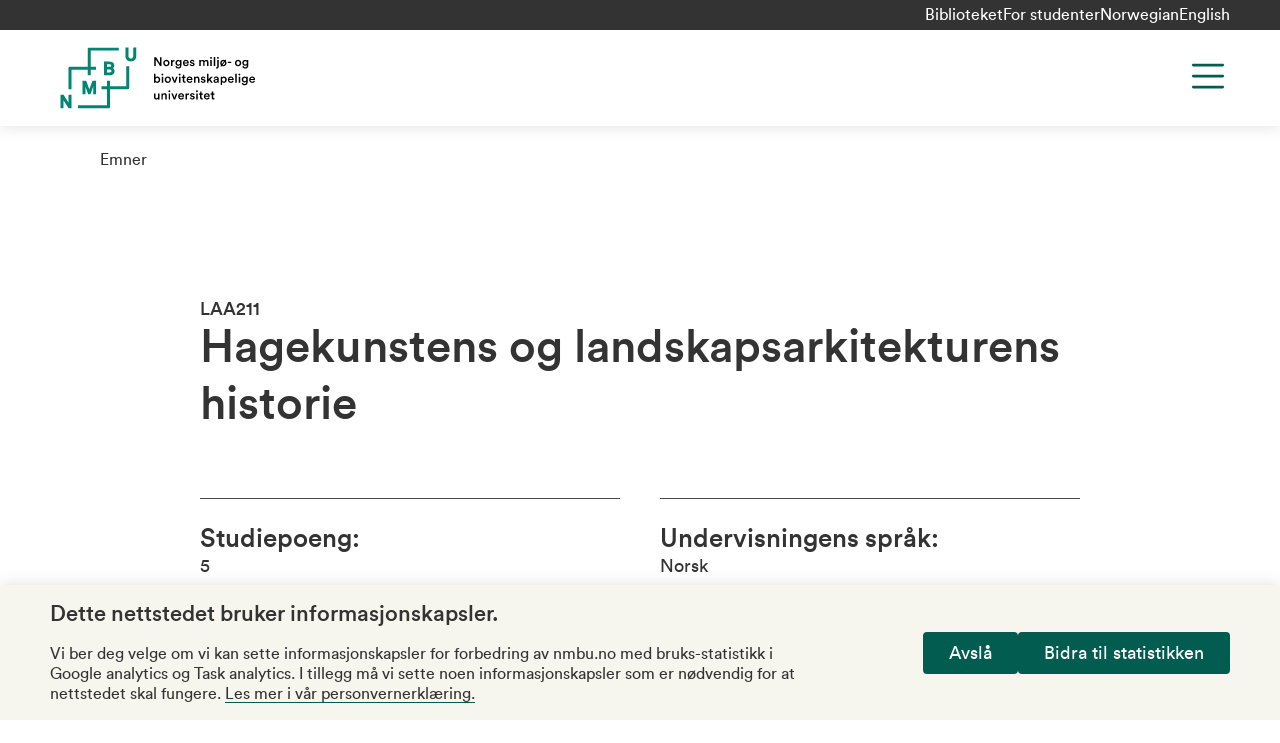

--- FILE ---
content_type: text/html; charset=utf-8
request_url: https://www.nmbu.no/emne/LAA211?studieaar=2021
body_size: 17805
content:
<!DOCTYPE html><html lang="nb"><head><meta charSet="utf-8"/><meta name="viewport" content="width=device-width"/><meta name="title" content="Hagekunstens og landskapsarkitekturens historie"/><meta name="twitter:card" content="summary_large_image"/><meta name="twitter:site" content="@uninmbu"/><meta name="twitter:title" content="Hagekunstens og landskapsarkitekturens historie"/><title>Hagekunstens og landskapsarkitekturens historie | NMBU</title><meta property="og:title" content="Hagekunstens og landskapsarkitekturens historie | NMBU"/><meta name="next-head-count" content="8"/><link rel="apple-touch-icon" sizes="180x180" href="/favicons/apple-touch-icon.png"/><link rel="icon" type="image/png" sizes="32x32" href="/favicons/favicon-32x32.png"/><link rel="icon" type="image/png" sizes="16x16" href="/favicons/favicon-16x16.png"/><link rel="manifest" href="/site.webmanifest"/><link rel="mask-icon" href="/favicons/safari-pinned-tab.svg" color="#6f4dfa"/><meta name="msapplication-TileColor" content="#e1dffd"/><meta name="theme-color" content="#e1dffd"/><link data-next-font="" rel="preconnect" href="/" crossorigin="anonymous"/><link rel="preload" href="/_next/static/css/bdc51f1eddfbe0d3.css" as="style"/><link rel="stylesheet" href="/_next/static/css/bdc51f1eddfbe0d3.css" data-n-g=""/><link rel="preload" href="/_next/static/css/c387189167573100.css" as="style"/><link rel="stylesheet" href="/_next/static/css/c387189167573100.css" data-n-p=""/><link rel="preload" href="/_next/static/css/c30ca935b2bf4881.css" as="style"/><link rel="stylesheet" href="/_next/static/css/c30ca935b2bf4881.css" data-n-p=""/><noscript data-n-css=""></noscript><script defer="" nomodule="" src="/_next/static/chunks/polyfills-c67a75d1b6f99dc8.js"></script><script src="/_next/static/chunks/webpack-1f11cd5a341429da.js" defer=""></script><script src="/_next/static/chunks/framework-cb255c3c8edfd61b.js" defer=""></script><script src="/_next/static/chunks/main-df221c61c05084df.js" defer=""></script><script src="/_next/static/chunks/pages/_app-728e637e6edf80c1.js" defer=""></script><script src="/_next/static/chunks/734-275de22e72431226.js" defer=""></script><script src="/_next/static/chunks/672-f361b1e7740f5736.js" defer=""></script><script src="/_next/static/chunks/614-6dbd00897a1d3666.js" defer=""></script><script src="/_next/static/chunks/436-84bd0aba05dc06af.js" defer=""></script><script src="/_next/static/chunks/pages/%5B%5B...slug%5D%5D-4c568d9d00a3d6af.js" defer=""></script><script src="/_next/static/1U81mloIec9l1H555yZ31/_buildManifest.js" defer=""></script><script src="/_next/static/1U81mloIec9l1H555yZ31/_ssgManifest.js" defer=""></script></head><body class="no-js"><a role="button" href="#main-content" class="absolute left-0 top-0 bg-green text-white p-xs z-[1000] transform -translate-y-full focus:translate-y-0 transition">Hopp til hovedinnhold</a><div id="__next"><div class="root-layout color-schema-default"><header class="site-header header_header__hnaYk"><div class="header_header-menu-bar-desktop__tQahL"><div class="layout-container flex justify-end gap-x-sm"><ul class="flex gap-sm"><li class="mt-0"><a href="/node/45">Biblioteket</a></li><li class="mt-0"><a href="/node/46236">For studenter</a></li></ul><div class="language-switcher_lang-switcher__cKKgo lang-switcher"><div><a href="/emne/laa211" tabindex="0" class="lang-switcher__item lang-switcher__item--active">Norwegian</a></div><div><a href="/en/course/laa211" tabindex="0" class="lang-switcher__item">English</a></div></div></div></div><div class="layout-container h-full sm:h-auto"><div class="pt-md pb-2xs sm:pb-sm lg:grid-container lg:grid-cols-12 relative flex sm:grid flex-col h-full sm:h-auto"><div class="site-header__logo col-span-3 -mt-2xs"><a class="text-left" title="NMBU" href="/"><svg xmlns="http://www.w3.org/2000/svg" width="216" height="64" fill="none" viewBox="0 0 130 42"><path fill="#008571" d="M6.277 31.956H8.24v8.927H6.308l-3.314-5.277v5.277H1v-8.928h1.994l3.283 5.185v-5.184Zm18.1-.215v-8.928h-2.362l-2.086 5.614-2.055-5.614h-2.455v8.928h1.964v-5.062l1.81 4.939h1.442l1.81-4.878v5h1.933ZM48.738 1v5.43c0 .829-.276 1.81-1.565 1.81-1.288 0-1.564-.981-1.564-1.81V1h-1.994v5.46c0 2.24 1.35 3.652 3.558 3.652 2.24 0 3.56-1.35 3.56-3.651V1h-1.995ZM35.484 14.56c.613.43.981 1.135.981 1.933 0 .89-.337 1.595-.95 2.086-.706.552-1.565.614-2.394.614h-3.59v-8.959h3.59c.89 0 1.565.154 2.087.491.674.43 1.073 1.228 1.073 2.025.03.583-.215 1.35-.797 1.81Zm-3.958-.89h1.718c.951 0 1.043-.46 1.043-.828 0-.552-.368-.859-1.074-.859h-1.687v1.688Zm2.915 2.762c0-.246 0-1.013-1.228-1.013h-1.718v1.902h1.688c.49 0 1.258-.122 1.258-.89Zm9.694 9.94H33.49v-3.559h-1.932v3.559h-3.56v1.933h3.56V38.95h-18.99v1.933h20.186a.746.746 0 0 0 .736-.736V28.305h11.843a.747.747 0 0 0 .736-.737V13.333h-1.933v13.039Zm-25.28-7.21h1.933v-3.59h3.59V13.64h-3.59V3.025h18.5V1.092H19.592a.747.747 0 0 0-.737.736v11.843H7.013a.746.746 0 0 0-.736.736v13.928H8.21V15.603h10.645v3.56Z"></path><path fill="#000" d="M66.343 13.15 63.49 8.762v4.388h-.982V7.382h1.258l2.607 4.08v-4.08h.982v5.768h-1.012ZM72.547 11.185c0 1.227-.86 2.117-2.056 2.117-1.196 0-2.055-.89-2.055-2.117 0-1.227.859-2.117 2.055-2.117 1.197 0 2.056.89 2.056 2.117Zm-.951 0c0-.828-.522-1.258-1.105-1.258s-1.104.43-1.104 1.258c0 .829.521 1.258 1.104 1.258.583 0 1.105-.43 1.105-1.258ZM75.89 10.143c-.123-.031-.215-.031-.307-.031-.736 0-1.073.43-1.073 1.166v1.902h-.951V9.222h.92v.644c.184-.43.614-.675 1.135-.675.123 0 .215 0 .245.031v.92h.031ZM77.33 13.147a.97.97 0 0 0 .98.859c.737 0 1.136-.368 1.136-1.197v-.398c-.184.306-.583.582-1.166.582-1.043 0-1.84-.797-1.84-1.932 0-1.043.736-1.933 1.84-1.933.614 0 1.013.245 1.166.583v-.522h.92v3.59c0 1.074-.552 2.055-2.024 2.055-1.043 0-1.78-.644-1.903-1.442l.89-.245Zm2.147-2.086c0-.675-.43-1.105-1.013-1.105-.613 0-1.043.43-1.043 1.105 0 .705.399 1.135 1.043 1.135.583-.03 1.013-.46 1.013-1.135ZM85.152 12.014c-.215.705-.828 1.257-1.78 1.257-1.073 0-2.024-.767-2.024-2.116 0-1.258.92-2.087 1.933-2.087 1.227 0 1.932.798 1.932 2.056 0 .153 0 .276-.03.307h-2.915c.03.613.49 1.043 1.074 1.043.583 0 .859-.307.982-.706l.828.246Zm-.92-1.258c-.031-.46-.338-.89-.982-.89a.975.975 0 0 0-.982.89h1.963ZM86.688 11.86c.03.368.306.675.797.675.4 0 .583-.215.583-.46 0-.215-.153-.368-.46-.43l-.583-.122c-.705-.154-1.074-.614-1.074-1.166 0-.706.645-1.289 1.473-1.289 1.104 0 1.473.706 1.534 1.105l-.798.215c-.03-.215-.214-.583-.736-.583-.338 0-.583.214-.583.46 0 .215.154.368.399.43l.614.122c.736.153 1.135.614 1.135 1.197 0 .613-.491 1.257-1.504 1.257-1.135 0-1.595-.736-1.626-1.196l.829-.215ZM92.144 13.148V9.191h.89v.521c.215-.399.736-.613 1.166-.613.522 0 .982.245 1.197.705.306-.521.766-.705 1.288-.705.706 0 1.411.46 1.411 1.503v2.577h-.92v-2.424c0-.46-.246-.828-.767-.828-.49 0-.828.399-.828.89v2.362h-.92v-2.424c0-.46-.216-.828-.768-.828-.49 0-.828.368-.828.89v2.362h-.92v-.03ZM99.817 7.196c.337 0 .613.276.613.614a.615.615 0 0 1-.613.613.615.615 0 0 1-.614-.613c0-.338.276-.614.614-.614Zm-.46 5.952V9.19h.951v3.958h-.952ZM101.625 13.15V7.258h.92v5.89h-.92ZM103.865 9.19h.951v4.357c0 .737-.46 1.289-1.166 1.289-.306 0-.49-.062-.521-.062v-.766c.031 0 .184.03.276.03.368 0 .491-.184.491-.521V9.19h-.031Zm.46-2.024c.338 0 .614.276.614.614a.615.615 0 0 1-.614.613.615.615 0 0 1-.613-.613c.031-.338.307-.614.613-.614ZM108.931 9.345l.429-.522.491.43-.429.521c.306.369.521.86.521 1.412 0 1.227-.859 2.116-2.055 2.116a2.06 2.06 0 0 1-1.013-.245l-.399.521-.521-.398.399-.522c-.338-.368-.522-.859-.522-1.442 0-1.227.859-2.117 2.056-2.117.398-.03.736.062 1.043.246Zm-1.995 2.515 1.442-1.81c-.153-.06-.337-.122-.49-.122-.583 0-1.105.43-1.105 1.258 0 .276.061.49.153.675Zm2.056-.674c0-.246-.061-.491-.153-.675l-1.442 1.81c.153.061.306.092.491.092.582.03 1.104-.4 1.104-1.227ZM110.709 11.185v-.829h2.301v.829h-2.301ZM119.607 11.185c0 1.227-.859 2.117-2.055 2.117-1.166 0-2.056-.89-2.056-2.117 0-1.227.859-2.117 2.056-2.117 1.165 0 2.055.89 2.055 2.117Zm-.951 0c0-.828-.521-1.258-1.104-1.258-.583 0-1.105.43-1.105 1.258 0 .829.522 1.258 1.105 1.258s1.104-.43 1.104-1.258ZM121.204 13.147a.97.97 0 0 0 .982.859c.736 0 1.135-.368 1.135-1.197v-.398c-.184.306-.583.582-1.166.582-1.043 0-1.841-.797-1.841-1.932 0-1.043.737-1.933 1.841-1.933.614 0 1.013.245 1.166.583v-.522h.92v3.59c0 1.074-.552 2.055-2.024 2.055-1.044 0-1.78-.644-1.903-1.442l.89-.245Zm2.148-2.086c0-.675-.43-1.105-1.013-1.105-.613 0-1.043.43-1.043 1.105 0 .705.399 1.135 1.043 1.135.583-.03 1.013-.46 1.013-1.135ZM62.418 24.1v-5.891h.92v2.424c.184-.307.645-.583 1.258-.583 1.197 0 1.841.89 1.841 2.055 0 1.197-.706 2.117-1.871 2.117-.553 0-.982-.245-1.228-.644v.521h-.92Zm1.994-3.222c-.614 0-1.074.46-1.074 1.227 0 .767.46 1.258 1.074 1.258.614 0 1.074-.46 1.074-1.258 0-.797-.46-1.227-1.074-1.227ZM67.91 18.12c.338 0 .614.275.614.613a.615.615 0 0 1-.614.613.615.615 0 0 1-.613-.613c0-.338.276-.614.614-.614Zm-.46 5.982v-3.958h.951v3.958h-.95ZM73.492 22.109c0 1.227-.86 2.116-2.056 2.116-1.196 0-2.055-.89-2.055-2.116 0-1.228.859-2.087 2.055-2.087 1.197 0 2.056.89 2.056 2.087Zm-.951 0c0-.829-.522-1.258-1.105-1.258s-1.104.43-1.104 1.258c0 .828.522 1.257 1.104 1.257.583.031 1.105-.398 1.105-1.257ZM76.44 24.102h-.95l-1.627-3.957h1.043l1.043 2.822 1.013-2.822h.982l-1.504 3.957ZM79.229 18.12c.337 0 .613.275.613.613a.615.615 0 0 1-.613.613.615.615 0 0 1-.614-.613c0-.338.276-.614.614-.614Zm-.46 5.982v-3.958h.95v3.958h-.95ZM82.238 20.143h.829v.828h-.829v1.84c0 .338.153.492.491.492.123 0 .276-.03.338-.03v.766c-.062.03-.246.092-.583.092-.737 0-1.197-.43-1.197-1.166v-1.994h-.736v-.828h.215c.429 0 .613-.276.613-.614v-.583h.86v1.197ZM87.578 22.968c-.215.705-.829 1.258-1.78 1.258-1.073 0-2.025-.767-2.025-2.117 0-1.258.92-2.087 1.933-2.087 1.227 0 1.933.798 1.933 2.056 0 .153 0 .276-.03.307h-2.915c.03.613.49 1.043 1.074 1.043.582 0 .859-.307.981-.706l.829.246Zm-.89-1.289c-.03-.46-.338-.89-.982-.89a.975.975 0 0 0-.981.89h1.963ZM89.603 24.103h-.95v-3.958h.92v.522c.245-.46.736-.645 1.166-.645.981 0 1.441.706 1.441 1.565v2.516h-.95V21.77c0-.49-.215-.89-.829-.89-.552 0-.828.43-.828.951v2.27h.03ZM93.897 22.814c.03.368.306.675.797.675.4 0 .583-.215.583-.46 0-.215-.153-.368-.46-.43l-.583-.122c-.705-.154-1.074-.614-1.074-1.166 0-.706.645-1.288 1.473-1.288 1.105 0 1.473.705 1.534 1.104l-.798.215c-.03-.215-.215-.583-.736-.583-.337 0-.583.215-.583.46 0 .215.154.368.399.399l.614.123c.736.153 1.135.613 1.135 1.196 0 .614-.491 1.288-1.504 1.288-1.135 0-1.595-.767-1.626-1.196l.829-.215ZM99.326 21.832l1.657 2.3h-1.166l-1.166-1.625-.491.521v1.105h-.951v-5.89h.951v3.527l1.534-1.595h1.258l-1.626 1.657ZM102.643 21.832l1.013-.153c.214-.03.306-.153.306-.276 0-.337-.214-.614-.736-.614-.491 0-.767.307-.828.706l-.859-.184c.061-.675.705-1.288 1.656-1.288 1.227 0 1.688.705 1.688 1.472v1.964c0 .368.03.582.061.644h-.89c0-.03-.03-.184-.03-.522-.184.307-.583.645-1.228.645-.828 0-1.349-.583-1.349-1.197-.031-.706.49-1.104 1.196-1.197Zm1.289.645v-.184l-1.043.153c-.277.061-.522.215-.522.552 0 .276.215.522.583.522.521-.03.982-.276.982-1.043ZM106.107 25.666v-5.522h.921v.521c.184-.337.644-.613 1.258-.613 1.165 0 1.84.89 1.84 2.055 0 1.197-.736 2.087-1.871 2.087-.583 0-1.012-.246-1.197-.553v1.994h-.951v.031Zm1.995-4.786c-.614 0-1.074.491-1.074 1.227 0 .767.46 1.258 1.074 1.258.613 0 1.073-.49 1.073-1.258 0-.736-.429-1.227-1.073-1.227ZM114.632 22.968c-.214.705-.828 1.258-1.779 1.258-1.074 0-2.025-.767-2.025-2.117 0-1.258.921-2.087 1.933-2.087 1.227 0 1.933.798 1.933 2.056 0 .153 0 .276-.031.307h-2.914c.03.613.49 1.043 1.073 1.043s.859-.307.982-.706l.828.246Zm-.889-1.289c-.031-.46-.338-.89-.982-.89a.976.976 0 0 0-.982.89h1.964ZM115.713 24.1v-5.891h.951v5.89h-.951ZM118.41 18.12c.338 0 .614.275.614.613a.615.615 0 0 1-.614.613.615.615 0 0 1-.613-.613c0-.338.307-.614.613-.614Zm-.46 5.982v-3.958h.951v3.958h-.951ZM120.802 24.101c.061.491.46.86.982.86.736 0 1.135-.369 1.135-1.197v-.43c-.184.307-.583.583-1.166.583-1.043 0-1.841-.828-1.841-1.932 0-1.074.736-1.933 1.841-1.933.613 0 1.012.245 1.166.583v-.491h.92v3.59c0 1.042-.552 2.055-2.025 2.055-1.043 0-1.779-.645-1.902-1.442l.89-.246Zm2.147-2.116c0-.675-.429-1.105-1.012-1.105-.614 0-1.043.43-1.043 1.105 0 .705.399 1.135 1.043 1.135.583 0 1.012-.43 1.012-1.135ZM128.625 22.968c-.215.705-.829 1.258-1.78 1.258-1.074 0-2.025-.767-2.025-2.117 0-1.258.921-2.087 1.933-2.087 1.227 0 1.933.798 1.933 2.056 0 .153 0 .276-.031.307h-2.914c.03.613.491 1.043 1.073 1.043.583 0 .859-.307.982-.706l.829.246Zm-.89-1.289c-.031-.46-.338-.89-.982-.89a.976.976 0 0 0-.982.89h1.964ZM63.892 35.176c-.951 0-1.503-.706-1.503-1.565v-2.515h.95v2.331c0 .491.215.89.798.89.553 0 .829-.368.829-.89v-2.331h.95v3.252c0 .337.032.583.032.736h-.89c-.03-.092-.03-.276-.03-.43-.216.307-.676.522-1.136.522ZM68.187 35.053h-.95v-3.958h.92v.522c.245-.46.736-.644 1.166-.644.981 0 1.442.705 1.442 1.564v2.516h-.952v-2.332c0-.49-.214-.89-.828-.89-.552 0-.828.43-.828.952v2.27h.03ZM72.48 29.07c.338 0 .614.276.614.614a.615.615 0 0 1-.613.613.615.615 0 0 1-.614-.613c0-.338.276-.614.614-.614Zm-.49 5.983v-3.958h.951v3.958h-.951ZM76.284 35.053h-.951l-1.626-3.957h1.043l1.043 2.822 1.013-2.822h.981l-1.503 3.957ZM82.023 33.918c-.215.706-.828 1.258-1.78 1.258-1.073 0-2.024-.767-2.024-2.117 0-1.258.92-2.086 1.933-2.086 1.227 0 1.932.797 1.932 2.055 0 .154 0 .276-.03.307h-2.915c.03.614.491 1.043 1.074 1.043.583 0 .859-.307.982-.706l.828.246Zm-.89-1.289c-.03-.46-.337-.89-.981-.89a.975.975 0 0 0-.982.89h1.963ZM85.398 32.017c-.123-.031-.215-.031-.307-.031-.736 0-1.073.43-1.073 1.166v1.902h-.952v-3.958h.92v.644c.185-.43.614-.675 1.136-.675.123 0 .215 0 .245.031v.92h.031ZM86.778 33.734c.03.368.306.675.797.675.4 0 .583-.215.583-.46 0-.215-.153-.368-.46-.43l-.583-.122c-.706-.154-1.074-.614-1.074-1.166 0-.706.645-1.289 1.473-1.289 1.104 0 1.473.706 1.534 1.105l-.798.215c-.03-.215-.215-.583-.736-.583-.338 0-.583.214-.583.46 0 .215.153.368.399.399l.613.122c.737.154 1.136.614 1.136 1.197 0 .614-.491 1.258-1.504 1.258-1.135 0-1.595-.736-1.626-1.197l.829-.184ZM90.584 29.07c.338 0 .614.276.614.614a.615.615 0 0 1-.614.613.615.615 0 0 1-.613-.613c0-.338.276-.614.613-.614Zm-.46 5.983v-3.958h.951v3.958h-.95ZM93.588 31.096h.828v.828h-.828v1.84c0 .338.153.491.49.491.123 0 .277-.03.338-.03v.767c-.061.03-.245.123-.583.123-.736 0-1.196-.43-1.196-1.166v-1.994H91.9v-.829h.215c.43 0 .614-.276.614-.613v-.583h.859v1.166ZM98.927 33.918c-.215.706-.828 1.258-1.78 1.258-1.073 0-2.024-.767-2.024-2.117 0-1.258.92-2.086 1.933-2.086 1.227 0 1.933.797 1.933 2.055 0 .154 0 .276-.031.307h-2.915c.031.614.491 1.043 1.074 1.043.583 0 .86-.307.982-.706l.828.246Zm-.89-1.289c-.03-.46-.337-.89-.981-.89a.975.975 0 0 0-.982.89h1.964ZM101.197 31.096h.828v.828h-.828v1.84c0 .338.154.491.491.491.123 0 .276-.03.337-.03v.767c-.061.03-.245.123-.582.123-.737 0-1.197-.43-1.197-1.166v-1.994h-.736v-.829h.215c.429 0 .613-.276.613-.613v-.583h.859v1.166Z"></path></svg></a></div><div class="col-span-9 lg:justify-self-end lg:flex lg:flex-row-reverse maxlg:max-screen-height"><div class="absolute right-0 lg:static top-md h-[2.75rem] justify-self-end"><button class="header_menu-button__UstYC svg-path-green" title="Menu" aria-label="Menu" aria-expanded="false" aria-controls="main-navigation"><svg width="44" height="44" viewBox="0 0 44 44" fill="none" xmlns="http://www.w3.org/2000/svg" aria-hidden="true"><path d="M7.33301 11H36.6663" stroke="#333333" stroke-width="2.75" stroke-linecap="round" stroke-linejoin="round"></path><path d="M7.33301 22H36.6663" stroke="#333333" stroke-width="2.75" stroke-linecap="round" stroke-linejoin="round"></path><path d="M7.33301 33H36.6663" stroke="#333333" stroke-width="2.75" stroke-linecap="round" stroke-linejoin="round"></path></svg></button></div><div class="header_navigation__1XXg0 lg:justify-self-end hidden" id="main-navigation"><div class="accordion w-full"><div id="main-navigation-accordion" class="accordion__body" style="max-height:0px"><nav aria-label="Main navigation" class="pt-3xl pb-lg lg:p-none"><ul class="menu lg:flex lg:flex-wrap lg:justify-end text-3xl lg:text-2xl"><li class=""><a href="/studier">Studier</a></li><li class=""><a href="/node/46210">Forskning</a></li><li class=""><a href="/forskning/innovasjon">Innovasjon</a></li><li class=""><a href="/node/47323">Om NMBU</a></li></ul></nav><div class="lg:px-md mt-md"><form class="w-full lg:flex lg:justify-end"><div class="searchform searchform--shadow max-w-s420 searchform__left"><input type="search" name="search" aria-label="Søk" placeholder="Søk" value=""/><button type="submit" aria-label="Søk"><span class="visually-hidden">Søk</span></button></div></form></div></div></div><div class="header_header-menu-bar-mobile__NQnYl"><ul class="flex gap-sm"><li class="mt-0"><a href="/node/45">Biblioteket</a></li><li class="mt-0"><a href="/node/46236">For studenter</a></li></ul><div class="language-switcher_lang-switcher__cKKgo lang-switcher"><div><a href="/emne/laa211" tabindex="0" class="lang-switcher__item lang-switcher__item--active">Norwegian</a></div><div><a href="/en/course/laa211" tabindex="0" class="lang-switcher__item">English</a></div></div></div></div></div></div></div></header><main id="main-content"><div><div class="pt-header pb-4xl layout-container"><div class="layout-container relative"><div class="page-breadcrumbs pt-md"><div class="font-circular-book"><span class="breadcrumbs_item__jMagR"><a href="/studier/emner">Emner</a></span></div></div></div><div class="layout"><article class="font-circular-book article mt-2xl lg:mt-4xl"><div><div class="container-wide"><header><h1><small class="text-base block">LAA211 </small>Hagekunstens og landskapsarkitekturens historie</h1></header><section class="grid-container grid-cols-1 md:grid-cols-2 mt-lg lg:mt-2xl"><div class="border-t border-b pb-xs md:pb-md"><p class="mt-xs md:mt-md"><strong class="text-xl">Studiepoeng:</strong><span class="block text-base">5</span></p><p class="mt-xs md:mt-md"><strong class="text-xl">Ansvarlig fakultet:</strong><span class="block text-base">Fakultet for landskap og samfunn</span></p><p class="mt-xs md:mt-md"><strong class="text-xl">Emneansvarlig:</strong><span class="block text-base">Nina Marie Andersen</span></p><p class="mt-xs md:mt-md"><strong class="text-xl">Campus / nettbasert:</strong><span class="block text-base">Undervises campus Ås</span></p></div><div class="border-t border-b pb-xs md:pb-md"><p class="mt-xs md:mt-md"><strong class="text-xl">Undervisningens språk:</strong><span class="block text-base">Norsk</span></p><p class="mt-xs md:mt-md"><strong class="text-xl">Antall plasser:</strong><span class="block text-base">50</span></p><p class="mt-xs md:mt-md"><strong class="text-xl">Frekvens:</strong><span class="block text-base">Årlig</span></p><p class="mt-xs md:mt-md"><strong class="text-xl">Forventet arbeidsmengde:</strong><span class="block text-base">125 timer</span></p><p class="mt-xs md:mt-md"><strong class="text-xl">Undervisnings- og vurderingsperiode:</strong><span class="block text-base">Emnet starter i vårparallellen. Emnet avsluttes i vårparallellen</span></p></div></section><section class="content"><div class="mt-lg"><h3>Om dette emnet</h3><div class="cke">I dette emnet blir gitt en oversikt over hagekunstens og landskapsarkitekturens historier og enkelte teoretiske diskurser. I tillegg informeres det om rehabilitering av historiske hager. Emnet er bygget opp med utgangspunkt i forelesninger, litteraturstudier, diskusjoner, skrive- og skisseoppgaver, samt befaring av anlegg. </div></div><div class="mt-lg"><h3>Dette lærer du</h3><div class="cke"><p>Kunnskap: Studenten skal ha oversikt over de viktigste hagekunsthistoriske stilepokene og deres kjennetegn, og ha forståelse for den samfunnsmessige konteksten og de teoretiske ståstedene som preger de ulike fasene.</p><p>Ferdigheter: Studenten skal fremstille fagstoff skriftlig på en måte som belyser en problemstilling i hagekunst og landskapsarkitekturhistorien. Studenten skal kunne identifisere historiske karaktertrekk og diskutere ulike hagekunst- og landskapsarkitketurverk som historisk situerte kulturuttrykk.</p><p>Kompetanse: Studenten skal kunne redegjøre for sammenhenger i historiens utvikling og ha innsikt i historiens relevans for samfunnsaktuelle faglige problemstillinger og utfordringer.</p></div></div></section><section class="py-lg"><div class="pt-lg"><ul class="accordion-list"><li><details class="details-accordion"><summary class="flex pb-sm gap-md items-center justify-between outline-none font-circular-medium cursor-pointer font-size-h3">Læringsaktiviteter<i aria-hidden="true"><svg width="16" height="16" viewBox="0 0 22 22" fill="none" xmlns="http://www.w3.org/2000/svg"><path d="M11 1V21" stroke="#333333" stroke-width="1.75" stroke-linecap="round" stroke-linejoin="round"></path><path d="M1 11H21" stroke="#333333" stroke-width="1.75" stroke-linecap="round" stroke-linejoin="round"></path></svg></i></summary><div style="max-height:auto;overflow:hidden"><div class="cke">Litteraturstudier, deltakelse i forelesninger, skisse- og skriveoppgaver, diskusjoner, fremlegg og utferd til historiske hage- og landskapsanlegg. </div></div></details></li><li><details class="details-accordion"><summary class="flex pb-sm gap-md items-center justify-between outline-none font-circular-medium cursor-pointer font-size-h3">Pensum<i aria-hidden="true"><svg width="16" height="16" viewBox="0 0 22 22" fill="none" xmlns="http://www.w3.org/2000/svg"><path d="M11 1V21" stroke="#333333" stroke-width="1.75" stroke-linecap="round" stroke-linejoin="round"></path><path d="M1 11H21" stroke="#333333" stroke-width="1.75" stroke-linecap="round" stroke-linejoin="round"></path></svg></i></summary><div style="max-height:auto;overflow:hidden"><div class="cke"><p>Listen nedenfor angir relevant litteratur for faget. Litteraturen konkretiseres til ulike tema med utgangspunkt i denne listen. Justeringer kan forekomme.</p><p>Apall-Olsen, Linken: «Lys, luft og grønt til folket. Grønn funksjonalisme i Oslo». Fremtid for fortiden, s. 62-73.</p><p>Barlow Rogers, Elizabeth: <em>Landscape Design: A Cultural and Architectural History. Harry N. Abrams, New York, 2001.</em> </p><p>Bruun, Magne: <em>Norske hager gjennom tusen år. </em><em>Andresen og Butenschøn, Oslo, 2007.</em></p><p>Clark, Frank. &quot;Nineteenth-Century Public Parks from 1830.&quot; <em>Garden History</em>, Vol. 1, no. 3, The Garden History Society 1973, pp. 31-41. Tilgjengelig via Oria: <a type="application/" href="https://www.jstor.org/stable/pdf/1586332.pdf?refreqid=excelsior%3A7631dda168b055b527ae4cde554804eb&amp;ab_segments=&amp;origin=" download="" target="_blank" rel="nofollow">https://www.jstor.org/stable/pdf/1586332.pdf?refreqid=excelsior%3A7631dda168b055b527ae4cde554804eb&amp;ab_segments=&amp;origin=</a></p><p>Danbolt, G., 1991: «Kunsten mellom historie og aktualitet», I Gundersen, K. og S. Wikshåland: &quot;EST II. : Grunnlagsproblemer i estetisk forskning&quot;. Norges allmennvitenskapelige Forskningsråd. </p><p>Eggen, Mette og Magne Bruun: Hagekunstens historie i Norge. Byggekunst 6, 1992 (s. 348-373). Tilgjengelig her <a rel="nofollow" href="https://www.arkitektur-n.no/artikler/hagekunstens-historie-i-norge">Hagekunstens historie i Norge - Arkitektur N (arkitektur-n.no)</a></p><p>Essen, Madeleine Von, and Det Norske Hageselskap. <em>Hager Til Lyst Og Nytte: Hagekunsten Gjennom Tusen år</em>. Oslo: Schibsted, 1997.</p><p>Girot, Christophe: <em>The course of landscape architecture. </em><em>Thames &amp; Hudson, </em>New York, 2016. </p><p>Hauxner, Malene. <em>Fantasiens Have : Det Moderne Gennembrud I Havekunsten Og Sporene I Byens Landskab</em>, 1993, 357.</p><p>Hauxner, Malene. <em>Med Himlen Som Loft : Det Moderne Gennembruds Anden Fase 1950-1970 : Bygning Og Landskab, Rum Og Værker, Byens Landskab</em>. København: Arkitektens Forl, 2002.</p><p>Hauxner, Malene. <em>Fra Naturlig Til Supernatur : Europæisk Landskabsarkitektur 1967-2007 Set Fra Danmark</em>. Ikaros. Risskov: Ikaros Press, 2011.</p><p>Hunt, John Dixon: <em>A world of gardens. </em><em>Reaktion Books, London, 2012. </em></p><p>Hunt, J. D. 2000: Greater perfections: The Practice of Garden Theory Chapter 8: &quot;Toward a new historiography and new practices&quot;. Univ. of Pennsylvania Press.</p><p>Osuldsen, Jenny B. (red.): <em>Utestemmer: Pionertid i norsk landskapsarkitektur 1900-1960. Orfeus, Oslo, 2019.</em></p><p>Rønsen, Berit. &quot;1930-tallets nutidshage. Funksjonalismen på hagekunstens arena&quot;. Arkitektur 1, 2023, (s. 43-61). </p> <p>Landskab, temanumre om landskapshager og arts and crafts i England 1/2018 (hhv: s.2-17 og 18-35); renessansehager i Firenze 2/2017; Vaux le Vicomte/barokken 2/2016. Tilgjengelig her: </p><p><a rel="nofollow" href="https://www.landskabsarkitekter.dk/tidsskrift/">Tidsskriftet Landskab - Danske Landskabsarkitekter Danske Landskabsarkitekter</a></p><p>Arkitektur N 6/2019, Kanon landskapsarkitektur.</p></div></div></details></li><li><details class="details-accordion"><summary class="flex pb-sm gap-md items-center justify-between outline-none font-circular-medium cursor-pointer font-size-h3">Forutsatte forkunnskaper<i aria-hidden="true"><svg width="16" height="16" viewBox="0 0 22 22" fill="none" xmlns="http://www.w3.org/2000/svg"><path d="M11 1V21" stroke="#333333" stroke-width="1.75" stroke-linecap="round" stroke-linejoin="round"></path><path d="M1 11H21" stroke="#333333" stroke-width="1.75" stroke-linecap="round" stroke-linejoin="round"></path></svg></i></summary><div style="max-height:auto;overflow:hidden"><div class="cke">LAA115 eller tilsvarende kompetanse</div></div></details></li><li><details class="details-accordion"><summary class="flex pb-sm gap-md items-center justify-between outline-none font-circular-medium cursor-pointer font-size-h3">Anbefalte forkunnskaper<i aria-hidden="true"><svg width="16" height="16" viewBox="0 0 22 22" fill="none" xmlns="http://www.w3.org/2000/svg"><path d="M11 1V21" stroke="#333333" stroke-width="1.75" stroke-linecap="round" stroke-linejoin="round"></path><path d="M1 11H21" stroke="#333333" stroke-width="1.75" stroke-linecap="round" stroke-linejoin="round"></path></svg></i></summary><div style="max-height:auto;overflow:hidden"><div>1. studieår M-LA.</div></div></details></li><li><details class="details-accordion"><summary class="flex pb-sm gap-md items-center justify-between outline-none font-circular-medium cursor-pointer font-size-h3">Vurderingsordning, hjelpemiddel og eksamen<i aria-hidden="true"><svg width="16" height="16" viewBox="0 0 22 22" fill="none" xmlns="http://www.w3.org/2000/svg"><path d="M11 1V21" stroke="#333333" stroke-width="1.75" stroke-linecap="round" stroke-linejoin="round"></path><path d="M1 11H21" stroke="#333333" stroke-width="1.75" stroke-linecap="round" stroke-linejoin="round"></path></svg></i></summary><div style="max-height:auto;overflow:hidden"><div class="cke">Oppgave. Bestått - ikke bestått.<br/><br/>Oppgave
Karakterregel: Bokstavkarakterer 

</div></div></details></li><li><details class="details-accordion"><summary class="flex pb-sm gap-md items-center justify-between outline-none font-circular-medium cursor-pointer font-size-h3">Om bruk av KI<i aria-hidden="true"><svg width="16" height="16" viewBox="0 0 22 22" fill="none" xmlns="http://www.w3.org/2000/svg"><path d="M11 1V21" stroke="#333333" stroke-width="1.75" stroke-linecap="round" stroke-linejoin="round"></path><path d="M1 11H21" stroke="#333333" stroke-width="1.75" stroke-linecap="round" stroke-linejoin="round"></path></svg></i></summary><div style="max-height:auto;overflow:hidden"><div class="cke">K3. Bruk av KI er tillatt, men må være i tråd med <a href="/retningslinjer-bruk-av-kunstig-intelligens-ki-ved-nmbu" rel="nofollow">retningslinjene for bruk av kunstig intelligens (KI) ved NMBU</a>.<p class="pt-md"><a href="https://www.nmbu.no/studenter/hjelpemidler-ki-sitering-og-referering#kikategori">Her finner du KI-kategoriene beskrevet<!-- -->.</a></p></div></div></details></li><li><details class="details-accordion"><summary class="flex pb-sm gap-md items-center justify-between outline-none font-circular-medium cursor-pointer font-size-h3">Sensorordning<i aria-hidden="true"><svg width="16" height="16" viewBox="0 0 22 22" fill="none" xmlns="http://www.w3.org/2000/svg"><path d="M11 1V21" stroke="#333333" stroke-width="1.75" stroke-linecap="round" stroke-linejoin="round"></path><path d="M1 11H21" stroke="#333333" stroke-width="1.75" stroke-linecap="round" stroke-linejoin="round"></path></svg></i></summary><div style="max-height:auto;overflow:hidden"><div class="cke"><p>Ekstern sensor godkjenner vurderingsopplegget</p><p>Oppgaven vil bli vurdert av en intern sensor.</p></div></div></details></li><li><details class="details-accordion"><summary class="flex pb-sm gap-md items-center justify-between outline-none font-circular-medium cursor-pointer font-size-h3">Obligatorisk aktivitet<i aria-hidden="true"><svg width="16" height="16" viewBox="0 0 22 22" fill="none" xmlns="http://www.w3.org/2000/svg"><path d="M11 1V21" stroke="#333333" stroke-width="1.75" stroke-linecap="round" stroke-linejoin="round"></path><path d="M1 11H21" stroke="#333333" stroke-width="1.75" stroke-linecap="round" stroke-linejoin="round"></path></svg></i></summary><div style="max-height:auto;overflow:hidden"><div class="cke">Kvalifiseringsøvelser og -oppgaver (individuelle og i grupper) i form av f. eks. skisser, diskusjoner, tilbakemelding på andres arbeid, presentasjoner og heldagsbefaring. Obligatoriske aktiviteter kan variere fra år til år og må gjennomføres på nytt dersom studenten ikke fullfører emnet og ønsker å ta eksamen ved en senere anledning.</div></div></details></li><li><details class="details-accordion"><summary class="flex pb-sm gap-md items-center justify-between outline-none font-circular-medium cursor-pointer font-size-h3">Undervisningstider<i aria-hidden="true"><svg width="16" height="16" viewBox="0 0 22 22" fill="none" xmlns="http://www.w3.org/2000/svg"><path d="M11 1V21" stroke="#333333" stroke-width="1.75" stroke-linecap="round" stroke-linejoin="round"></path><path d="M1 11H21" stroke="#333333" stroke-width="1.75" stroke-linecap="round" stroke-linejoin="round"></path></svg></i></summary><div style="max-height:auto;overflow:hidden"><div class="cke">Ca 30 timer forelesning/seminar, ca 95 timer selvstudium/selvstendig arbeid med oppgaver</div></div></details></li><li><details class="details-accordion"><summary class="flex pb-sm gap-md items-center justify-between outline-none font-circular-medium cursor-pointer font-size-h3">Fortrinnsrett<i aria-hidden="true"><svg width="16" height="16" viewBox="0 0 22 22" fill="none" xmlns="http://www.w3.org/2000/svg"><path d="M11 1V21" stroke="#333333" stroke-width="1.75" stroke-linecap="round" stroke-linejoin="round"></path><path d="M1 11H21" stroke="#333333" stroke-width="1.75" stroke-linecap="round" stroke-linejoin="round"></path></svg></i></summary><div style="max-height:auto;overflow:hidden"><div class="cke">M-LA 2 trinn, deretter M-LA 3 trinn. B-LI om det er ledige plasser</div></div></details></li></ul></div></section></div></div></article></div></div></div></main><footer class="flex flex-col justify-end bg-green-light color-schema-default"><div class="footer_content___zFRn layout-container"><div class="lg:grid-container grid-cols-4 pt-lg lg:pt-3xl pb-md lg:pb-3xl accordion-list"><div><div class="accordion accordion--menu-item lg:hidden py-xs"><button aria-label="Om NMBU" aria-controls="footer-menu-1" aria-expanded="false"><h3 class="font-lyon-text text-3xl" title="Om NMBU">Om NMBU</h3><i aria-hidden="true"><svg width="16" height="16" viewBox="0 0 22 22" fill="none" xmlns="http://www.w3.org/2000/svg"><path d="M11 1V21" stroke="#333333" stroke-width="1.75" stroke-linecap="round" stroke-linejoin="round"></path><path d="M1 11H21" stroke="#333333" stroke-width="1.75" stroke-linecap="round" stroke-linejoin="round"></path></svg></i></button><div id="footer-menu-1" class="accordion__body" style="max-height:0px"><ul class="footer_list__qZheQ menu"><li><a href="/node/47323">Om oss</a></li><li><a href="/finn-ansatt">Finn en ansatt</a></li><li><a href="/om/jobb-hos-oss">Jobb hos oss</a></li><li><a href="/nmbu-alumni">Alumni</a></li><li><a href="/om/kommunikasjonsavdelinga">Presse</a></li><li><a href="/om/kontakt-oss">Kontakt oss</a></li></ul></div></div><div class="hidden lg:block"><div class="border-b"><h3 class="text-3xl text-ellipsis font-lyon-text" title="Om NMBU">Om NMBU</h3></div><ul class="footer_list__qZheQ menu"><li><a href="/node/47323">Om oss</a></li><li><a href="/finn-ansatt">Finn en ansatt</a></li><li><a href="/om/jobb-hos-oss">Jobb hos oss</a></li><li><a href="/nmbu-alumni">Alumni</a></li><li><a href="/om/kommunikasjonsavdelinga">Presse</a></li><li><a href="/om/kontakt-oss">Kontakt oss</a></li></ul></div></div><div><div class="accordion accordion--menu-item lg:hidden py-xs"><button aria-label="Forskning" aria-controls="footer-menu-2" aria-expanded="false"><h3 class="font-lyon-text text-3xl" title="Forskning">Forskning</h3><i aria-hidden="true"><svg width="16" height="16" viewBox="0 0 22 22" fill="none" xmlns="http://www.w3.org/2000/svg"><path d="M11 1V21" stroke="#333333" stroke-width="1.75" stroke-linecap="round" stroke-linejoin="round"></path><path d="M1 11H21" stroke="#333333" stroke-width="1.75" stroke-linecap="round" stroke-linejoin="round"></path></svg></i></button><div id="footer-menu-2" class="accordion__body" style="max-height:0px"><ul class="footer_list__qZheQ menu"><li><a href="/forskning">Forskning</a></li><li><a href="/forskning/innovasjon">Innovasjon</a></li><li><a href="/forskning/tjenester-og-laboratorier">Laboratorier og tjenester</a></li><li><a href="/om/baerekraft">Bærekraftige NMBU</a></li></ul></div></div><div class="hidden lg:block"><div class="border-b"><h3 class="text-3xl text-ellipsis font-lyon-text" title="Forskning">Forskning</h3></div><ul class="footer_list__qZheQ menu"><li><a href="/forskning">Forskning</a></li><li><a href="/forskning/innovasjon">Innovasjon</a></li><li><a href="/forskning/tjenester-og-laboratorier">Laboratorier og tjenester</a></li><li><a href="/om/baerekraft">Bærekraftige NMBU</a></li></ul></div><div class="font-lyon-text hidden lg:block text-2xl mt-sm"><a href="/forside/dyresykehuset">Dyresykehuset</a></div></div><div><div class="accordion accordion--menu-item lg:hidden py-xs"><button aria-label="For studenter" aria-controls="footer-menu-3" aria-expanded="false"><h3 class="font-lyon-text text-3xl" title="For studenter">For studenter</h3><i aria-hidden="true"><svg width="16" height="16" viewBox="0 0 22 22" fill="none" xmlns="http://www.w3.org/2000/svg"><path d="M11 1V21" stroke="#333333" stroke-width="1.75" stroke-linecap="round" stroke-linejoin="round"></path><path d="M1 11H21" stroke="#333333" stroke-width="1.75" stroke-linecap="round" stroke-linejoin="round"></path></svg></i></button><div id="footer-menu-3" class="accordion__body" style="max-height:0px"><ul class="footer_list__qZheQ menu"><li><a href="/node/53896">Studentlivet</a></li><li><a href="https://canvas.nmbu.no">Canvas</a></li><li><a href="/studier">Studier og emner</a></li><li><a href="/studenter/studenttinget-nmbu">Studenttinget</a></li><li><a href="https://as.foreningsportal.no/foreninger?target=212">Lag og foreninger</a></li><li><a href="/studenter/si-ifra">Si fra om avvik</a></li><li><a href="/om/kvalitet-i-utdanningen">Kvalitet i utdanningen</a></li></ul></div></div><div class="hidden lg:block"><div class="border-b"><h3 class="text-3xl text-ellipsis font-lyon-text" title="For studenter">For studenter</h3></div><ul class="footer_list__qZheQ menu"><li><a href="/node/53896">Studentlivet</a></li><li><a href="https://canvas.nmbu.no">Canvas</a></li><li><a href="/studier">Studier og emner</a></li><li><a href="/studenter/studenttinget-nmbu">Studenttinget</a></li><li><a href="https://as.foreningsportal.no/foreninger?target=212">Lag og foreninger</a></li><li><a href="/studenter/si-ifra">Si fra om avvik</a></li><li><a href="/om/kvalitet-i-utdanningen">Kvalitet i utdanningen</a></li></ul></div></div><div class="font-lyon-text lg:hidden text-3xl mt-xs"><a href="/forside/dyresykehuset">Dyresykehuset</a></div><div class="grid-container grid-cols-2 mt-3xl lg:mt-none lg:block"><div class="lg:mt-3xs lg:mb-md"><p class="mb-3xs text-lg">Telefon<!-- -->:<!-- --> <a href="tel:67230000" class="whitespace-nowrap">67 23 00 00</a></p><p class="mb-md lg:mb-lg text-lg"><a href="mailto:post@nmbu.no">E-post</a></p><p><span>Adresse<!-- -->: </span><br/>Postboks 5003<br/>1432 Ås<br/>Organisasjonsnummer<!-- -->: <!-- -->969159570<br/><a href="/om/kontakt-oss#adresser" class="inline-block text-lg mt-2xs">Besøksadresser</a></p></div><ul><li class="mb-2xs last:mb-0"><a class="text-lg" href="https://www.facebook.com/UniNMBU">Facebook</a></li><li class="mb-2xs last:mb-0"><a class="text-lg" href="http://instagram.com/uninmbu">Instagram</a></li><li class="mb-2xs last:mb-0"><a class="text-lg" href="https://no.linkedin.com/school/norwegian-university-of-life-sciences/">Linkedin</a></li><li class="mb-2xs last:mb-0"><a class="text-lg" href="https://www.snapchat.com/add/uninmbu">Snapchat</a></li></ul></div></div></div><div class="footer_credits__801G_ font-circular-book bg-neutral text-white py-2xs"><div class="layout"><div class="lg:flex lg:justify-center gap-2lg"><div><a href="https://uustatus.no/nb/erklaringer/publisert/be2b5dae-1481-4161-8863-a6e566f4917a">Tilgjengelighetserklæring</a></div><div class="mt-xs lg:mt-none"><a href="/om/personvernerklaering-nmbus-nettsider">Personvernerklæring</a></div><div class="mt-xs lg:mt-none"><button class="underline-on-dark leading-none">Endre cookies</button></div></div></div></div></footer></div></div><script id="__NEXT_DATA__" type="application/json">{"props":{"pageProps":{"translationPaths":{"paths":[{"alias":"/emne/laa211","pid":23726,"langcode":"nb"},{"alias":"/en/course/laa211","pid":25081,"langcode":"en"}]},"resource":{"type":"node--study_subject","id":"5ced3dd5-3c63-4a4a-95d4-27f93b6d419d","drupal_internal__nid":52177,"drupal_internal__vid":1621488,"langcode":"nb","revision_timestamp":"2023-06-05T10:07:33+00:00","status":true,"title":"Hagekunstens og landskapsarkitekturens historie","created":"2023-06-05T10:07:33+00:00","changed":{"value":"2025-09-03T01:19:58+00:00","preserve":null},"promote":false,"sticky":false,"default_langcode":true,"revision_translation_affected":true,"breadcrumbs":[{"uri":"/studier/emner","title":"Emner","options":[]},{"uri":"internal:#","title":"Hagekunstens Og Landskapsarkitekturens Historie","options":[]}],"moderation_state":null,"metatag":[{"tag":"meta","attributes":{"name":"title","content":"Hagekunstens og landskapsarkitekturens historie"}},{"tag":"link","attributes":{"rel":"canonical","href":"https://main-bvxea6i-kdsvgmpf4iwws.eu-5.platformsh.site/emne/laa211"}},{"tag":"meta","attributes":{"name":"twitter:card","content":"summary_large_image"}},{"tag":"meta","attributes":{"name":"twitter:site","content":"@uninmbu"}},{"tag":"meta","attributes":{"name":"twitter:title","content":"Hagekunstens og landskapsarkitekturens historie"}}],"translation_paths":[{"alias":"/emne/laa211","pid":23726,"langcode":"nb"},{"alias":"/en/course/laa211","pid":25081,"langcode":"en"}],"url_alias":["/emne/laa211"],"study_model":null,"study_program_info":null,"study_plan_variations":[],"study_plan_link":null,"study_subject_history":null,"theme":null,"path":{"alias":"/emne/laa211","pid":23726,"langcode":"nb"},"publish_on":null,"unpublish_on":null,"content_translation_source":"und","content_translation_outdated":false,"body":null,"field_about":{"value":"I dette emnet blir gitt en oversikt over hagekunstens og landskapsarkitekturens historier og enkelte teoretiske diskurser. I tillegg informeres det om rehabilitering av historiske hager. Emnet er bygget opp med utgangspunkt i forelesninger, litteraturstudier, diskusjoner, skrive- og skisseoppgaver, samt befaring av anlegg. ","format":null,"processed":"\u003cp\u003eI dette emnet blir gitt en oversikt over hagekunstens og landskapsarkitekturens historier og enkelte teoretiske diskurser. I tillegg informeres det om rehabilitering av historiske hager. Emnet er bygget opp med utgangspunkt i forelesninger, litteraturstudier, diskusjoner, skrive- og skisseoppgaver, samt befaring av anlegg.\u003c/p\u003e\n"},"field_admission_information":null,"field_asssessment_methods":{"value":"Oppgave. Bestått - ikke bestått.\u003cbr/\u003e\u003cbr/\u003eOppgave\nKarakterregel: Bokstavkarakterer \n\n","format":null,"processed":"\u003cp\u003eOppgave. Bestått - ikke bestått.\u0026lt;br/\u0026gt;\u0026lt;br/\u0026gt;Oppgave\u003cbr /\u003e\nKarakterregel: Bokstavkarakterer\u003c/p\u003e\n"},"field_course_advisors":"Nina Marie Andersen","field_course_frequency":{"value":"Årlig","format":null,"processed":"\u003cp\u003eÅrlig\u003c/p\u003e\n"},"field_credits":"5","field_examiner":{"value":"\u003cp\u003eEkstern sensor godkjenner vurderingsopplegget\u003c/p\u003e\u003cp\u003eOppgaven vil bli vurdert av en intern sensor.\u003c/p\u003e","format":null,"processed":"\u003cp\u003e\u0026lt;p\u0026gt;Ekstern sensor godkjenner vurderingsopplegget\u0026lt;/p\u0026gt;\u0026lt;p\u0026gt;Oppgaven vil bli vurdert av en intern sensor.\u0026lt;/p\u0026gt;\u003c/p\u003e\n"},"field_fs_code":"192,LAA211,1","field_fs_id":null,"field_intro":null,"field_learning_actvities":{"value":"Litteraturstudier, deltakelse i forelesninger, skisse- og skriveoppgaver, diskusjoner, fremlegg og utferd til historiske hage- og landskapsanlegg. ","format":null,"processed":"\u003cp\u003eLitteraturstudier, deltakelse i forelesninger, skisse- og skriveoppgaver, diskusjoner, fremlegg og utferd til historiske hage- og landskapsanlegg.\u003c/p\u003e\n"},"field_learning_outcomes":{"value":"\u003cp\u003eKunnskap: Studenten skal ha oversikt over de viktigste hagekunsthistoriske stilepokene og deres kjennetegn, og ha forståelse for den samfunnsmessige konteksten og de teoretiske ståstedene som preger de ulike fasene.\u003c/p\u003e\u003cp\u003eFerdigheter: Studenten skal fremstille fagstoff skriftlig på en måte som belyser en problemstilling i hagekunst og landskapsarkitekturhistorien. Studenten skal kunne identifisere historiske karaktertrekk og diskutere ulike hagekunst- og landskapsarkitketurverk som historisk situerte kulturuttrykk.\u003c/p\u003e\u003cp\u003eKompetanse: Studenten skal kunne redegjøre for sammenhenger i historiens utvikling og ha innsikt i historiens relevans for samfunnsaktuelle faglige problemstillinger og utfordringer.\u003c/p\u003e","format":null,"processed":"\u003cp\u003e\u0026lt;p\u0026gt;Kunnskap: Studenten skal ha oversikt over de viktigste hagekunsthistoriske stilepokene og deres kjennetegn, og ha forståelse for den samfunnsmessige konteksten og de teoretiske ståstedene som preger de ulike fasene.\u0026lt;/p\u0026gt;\u0026lt;p\u0026gt;Ferdigheter: Studenten skal fremstille fagstoff skriftlig på en måte som belyser en problemstilling i hagekunst og landskapsarkitekturhistorien. Studenten skal kunne identifisere historiske karaktertrekk og diskutere ulike hagekunst- og landskapsarkitketurverk som historisk situerte kulturuttrykk.\u0026lt;/p\u0026gt;\u0026lt;p\u0026gt;Kompetanse: Studenten skal kunne redegjøre for sammenhenger i historiens utvikling og ha innsikt i historiens relevans for samfunnsaktuelle faglige problemstillinger og utfordringer.\u0026lt;/p\u0026gt;\u003c/p\u003e\n"},"field_limit_of_class_size":{"value":"50","format":null,"processed":"\u003cp\u003e50\u003c/p\u003e\n"},"field_mandatory_activity":{"value":"Kvalifiseringsøvelser og -oppgaver (individuelle og i grupper) i form av f. eks. skisser, diskusjoner, tilbakemelding på andres arbeid, presentasjoner og heldagsbefaring. Obligatoriske aktiviteter kan variere fra år til år og må gjennomføres på nytt dersom studenten ikke fullfører emnet og ønsker å ta eksamen ved en senere anledning.","format":null,"processed":"\u003cp\u003eKvalifiseringsøvelser og -oppgaver (individuelle og i grupper) i form av f. eks. skisser, diskusjoner, tilbakemelding på andres arbeid, presentasjoner og heldagsbefaring. Obligatoriske aktiviteter kan variere fra år til år og må gjennomføres på nytt dersom studenten ikke fullfører emnet og ønsker å ta eksamen ved en senere anledning.\u003c/p\u003e\n"},"field_nominal_workload":{"value":"125 timer","format":null,"processed":"\u003cp\u003e125 timer\u003c/p\u003e\n"},"field_note":null,"field_preferential_right":{"value":"M-LA 2 trinn, deretter M-LA 3 trinn. B-LI om det er ledige plasser","format":null,"processed":"\u003cp\u003eM-LA 2 trinn, deretter M-LA 3 trinn. B-LI om det er ledige plasser\u003c/p\u003e\n"},"field_prerequisites":{"value":"LAA115 eller tilsvarende kompetanse","format":null,"processed":"\u003cp\u003eLAA115 eller tilsvarende kompetanse\u003c/p\u003e\n"},"field_recommended_prerequisites":{"value":"1. studieår M-LA.","format":null,"processed":"\u003cp\u003e1. studieår M-LA.\u003c/p\u003e\n"},"field_reduction_of_credits":null,"field_responsible_faculty":"Fakultet for landskap og samfunn","field_search_boost":null,"field_subject_code":"LAA211","field_subject_examination_detail":{"value":"Bokstavkarakterer ","format":null,"processed":"\u003cp\u003eBokstavkarakterer\u003c/p\u003e\n"},"field_subject_language":"NORSK","field_subject_level_name":"Videregående emner, nivå II","field_subject_version":"1","field_syllabus":{"value":"\u003cp\u003eListen nedenfor angir relevant litteratur for faget. Litteraturen konkretiseres til ulike tema med utgangspunkt i denne listen. Justeringer kan forekomme.\u003c/p\u003e\u003cp\u003eApall-Olsen, Linken: «Lys, luft og grønt til folket. Grønn funksjonalisme i Oslo». Fremtid for fortiden, s. 62-73.\u003c/p\u003e\u003cp\u003eBarlow Rogers, Elizabeth: \u003cem\u003eLandscape Design: A Cultural and Architectural History. Harry N. Abrams, New York, 2001.\u003c/em\u003e \u003c/p\u003e\u003cp\u003eBruun, Magne: \u003cem\u003eNorske hager gjennom tusen år. \u003c/em\u003e\u003cem\u003eAndresen og Butenschøn, Oslo, 2007.\u003c/em\u003e\u003c/p\u003e\u003cp\u003eClark, Frank. \"Nineteenth-Century Public Parks from 1830.\" \u003cem\u003eGarden History\u003c/em\u003e, Vol. 1, no. 3, The Garden History Society 1973, pp. 31-41. Tilgjengelig via Oria: \u003ca rel=\"nofollow\" href=\"https://www.jstor.org/stable/pdf/1586332.pdf?refreqid=excelsior%3A7631dda168b055b527ae4cde554804eb\u0026amp;ab_segments=\u0026amp;origin=\"\u003ehttps://www.jstor.org/stable/pdf/1586332.pdf?refreqid=excelsior%3A7631dda168b055b527ae4cde554804eb\u0026amp;ab_segments=\u0026amp;origin=\u003c/a\u003e\u003c/p\u003e\u003cp\u003eDanbolt, G., 1991: «Kunsten mellom historie og aktualitet», I Gundersen, K. og S. Wikshåland: \"EST II. : Grunnlagsproblemer i estetisk forskning\". Norges allmennvitenskapelige Forskningsråd. \u003c/p\u003e\u003cp\u003eEggen, Mette og Magne Bruun: Hagekunstens historie i Norge. Byggekunst 6, 1992 (s. 348-373). Tilgjengelig her \u003ca rel=\"nofollow\" href=\"https://www.arkitektur-n.no/artikler/hagekunstens-historie-i-norge\"\u003eHagekunstens historie i Norge - Arkitektur N (arkitektur-n.no)\u003c/a\u003e\u003c/p\u003e\u003cp\u003eEssen, Madeleine Von, and Det Norske Hageselskap. \u003cem\u003eHager Til Lyst Og Nytte: Hagekunsten Gjennom Tusen år\u003c/em\u003e. Oslo: Schibsted, 1997.\u003c/p\u003e\u003cp\u003eGirot, Christophe: \u003cem\u003eThe course of landscape architecture. \u003c/em\u003e\u003cem\u003eThames \u0026amp; Hudson, \u003c/em\u003eNew York, 2016. \u003c/p\u003e\u003cp\u003eHauxner, Malene. \u003cem\u003eFantasiens Have : Det Moderne Gennembrud I Havekunsten Og Sporene I Byens Landskab\u003c/em\u003e, 1993, 357.\u003c/p\u003e\u003cp\u003eHauxner, Malene. \u003cem\u003eMed Himlen Som Loft : Det Moderne Gennembruds Anden Fase 1950-1970 : Bygning Og Landskab, Rum Og Værker, Byens Landskab\u003c/em\u003e. København: Arkitektens Forl, 2002.\u003c/p\u003e\u003cp\u003eHauxner, Malene. \u003cem\u003eFra Naturlig Til Supernatur : Europæisk Landskabsarkitektur 1967-2007 Set Fra Danmark\u003c/em\u003e. Ikaros. Risskov: Ikaros Press, 2011.\u003c/p\u003e\u003cp\u003eHunt, John Dixon: \u003cem\u003eA world of gardens. \u003c/em\u003e\u003cem\u003eReaktion Books, London, 2012. \u003c/em\u003e\u003c/p\u003e\u003cp\u003eHunt, J. D. 2000: Greater perfections: The Practice of Garden Theory Chapter 8: \"Toward a new historiography and new practices\". Univ. of Pennsylvania Press.\u003c/p\u003e\u003cp\u003eOsuldsen, Jenny B. (red.): \u003cem\u003eUtestemmer: Pionertid i norsk landskapsarkitektur 1900-1960. Orfeus, Oslo, 2019.\u003c/em\u003e\u003c/p\u003e\u003cp\u003eRønsen, Berit. \"1930-tallets nutidshage. Funksjonalismen på hagekunstens arena\". Arkitektur 1, 2023, (s. 43-61). \u003c/p\u003e \u003cp\u003eLandskab, temanumre om landskapshager og arts and crafts i England 1/2018 (hhv: s.2-17 og 18-35); renessansehager i Firenze 2/2017; Vaux le Vicomte/barokken 2/2016. Tilgjengelig her: \u003c/p\u003e\u003cp\u003e\u003ca rel=\"nofollow\" href=\"https://www.landskabsarkitekter.dk/tidsskrift/\"\u003eTidsskriftet Landskab - Danske Landskabsarkitekter Danske Landskabsarkitekter\u003c/a\u003e\u003c/p\u003e\u003cp\u003eArkitektur N 6/2019, Kanon landskapsarkitektur.\u003c/p\u003e","format":null,"processed":"\u003cp\u003e\u0026lt;p\u0026gt;Listen nedenfor angir relevant litteratur for faget. Litteraturen konkretiseres til ulike tema med utgangspunkt i denne listen. Justeringer kan forekomme.\u0026lt;/p\u0026gt;\u0026lt;p\u0026gt;Apall-Olsen, Linken: «Lys, luft og grønt til folket. Grønn funksjonalisme i Oslo». Fremtid for fortiden, s. 62-73.\u0026lt;/p\u0026gt;\u0026lt;p\u0026gt;Barlow Rogers, Elizabeth: \u0026lt;em\u0026gt;Landscape Design: A Cultural and Architectural History. Harry N. Abrams, New York, 2001.\u0026lt;/em\u0026gt; \u0026lt;/p\u0026gt;\u0026lt;p\u0026gt;Bruun, Magne: \u0026lt;em\u0026gt;Norske hager gjennom tusen år. \u0026lt;/em\u0026gt;\u0026lt;em\u0026gt;Andresen og Butenschøn, Oslo, 2007.\u0026lt;/em\u0026gt;\u0026lt;/p\u0026gt;\u0026lt;p\u0026gt;Clark, Frank. \u0026quot;Nineteenth-Century Public Parks from 1830.\u0026quot; \u0026lt;em\u0026gt;Garden History\u0026lt;/em\u0026gt;, Vol. 1, no. 3, The Garden History Society 1973, pp. 31-41. Tilgjengelig via Oria: \u0026lt;a rel=\u0026quot;nofollow\u0026quot; href=\u0026quot;\u003ca href=\"https://www.jstor.org/stable/pdf/1586332.pdf?refreqid=excelsior%3A7631dda168b055b527ae4cde554804eb\u0026amp;amp;ab_segments=\u0026amp;amp;origin=\u0026quot;\u0026gt;https://www.jstor.org/stable/pdf/1586332.pdf?refreqid=excelsior%3A7631dda168b055b527ae4cde554804eb\u0026amp;amp;ab_segments=\u0026amp;amp;origin=\u0026lt;/a\u0026gt;\u0026lt;/p\u0026gt;\u0026lt;p\u0026gt;Danbolt\"\u003ehttps://www.jstor.org/stable/pdf/1586332.pdf?refreqid=excelsior%3A7631d…\u003c/a\u003e, G., 1991: «Kunsten mellom historie og aktualitet», I Gundersen, K. og S. Wikshåland: \u0026quot;EST II. : Grunnlagsproblemer i estetisk forskning\u0026quot;. Norges allmennvitenskapelige Forskningsråd. \u0026lt;/p\u0026gt;\u0026lt;p\u0026gt;Eggen, Mette og Magne Bruun: Hagekunstens historie i Norge. Byggekunst 6, 1992 (s. 348-373). Tilgjengelig her \u0026lt;a rel=\u0026quot;nofollow\u0026quot; href=\u0026quot;\u003ca href=\"https://www.arkitektur-n.no/artikler/hagekunstens-historie-i-norge\u0026quot;\u0026gt;Hagekunstens\"\u003ehttps://www.arkitektur-n.no/artikler/hagekunstens-historie-i-norge\u0026quot;\u0026gt;Hag…\u003c/a\u003e historie i Norge - Arkitektur N (arkitektur-n.no)\u0026lt;/a\u0026gt;\u0026lt;/p\u0026gt;\u0026lt;p\u0026gt;Essen, Madeleine Von, and Det Norske Hageselskap. \u0026lt;em\u0026gt;Hager Til Lyst Og Nytte: Hagekunsten Gjennom Tusen år\u0026lt;/em\u0026gt;. Oslo: Schibsted, 1997.\u0026lt;/p\u0026gt;\u0026lt;p\u0026gt;Girot, Christophe: \u0026lt;em\u0026gt;The course of landscape architecture. \u0026lt;/em\u0026gt;\u0026lt;em\u0026gt;Thames \u0026amp;amp; Hudson, \u0026lt;/em\u0026gt;New York, 2016. \u0026lt;/p\u0026gt;\u0026lt;p\u0026gt;Hauxner, Malene. \u0026lt;em\u0026gt;Fantasiens Have : Det Moderne Gennembrud I Havekunsten Og Sporene I Byens Landskab\u0026lt;/em\u0026gt;, 1993, 357.\u0026lt;/p\u0026gt;\u0026lt;p\u0026gt;Hauxner, Malene. \u0026lt;em\u0026gt;Med Himlen Som Loft : Det Moderne Gennembruds Anden Fase 1950-1970 : Bygning Og Landskab, Rum Og Værker, Byens Landskab\u0026lt;/em\u0026gt;. København: Arkitektens Forl, 2002.\u0026lt;/p\u0026gt;\u0026lt;p\u0026gt;Hauxner, Malene. \u0026lt;em\u0026gt;Fra Naturlig Til Supernatur : Europæisk Landskabsarkitektur 1967-2007 Set Fra Danmark\u0026lt;/em\u0026gt;. Ikaros. Risskov: Ikaros Press, 2011.\u0026lt;/p\u0026gt;\u0026lt;p\u0026gt;Hunt, John Dixon: \u0026lt;em\u0026gt;A world of gardens. \u0026lt;/em\u0026gt;\u0026lt;em\u0026gt;Reaktion Books, London, 2012. \u0026lt;/em\u0026gt;\u0026lt;/p\u0026gt;\u0026lt;p\u0026gt;Hunt, J. D. 2000: Greater perfections: The Practice of Garden Theory Chapter 8: \u0026quot;Toward a new historiography and new practices\u0026quot;. Univ. of Pennsylvania Press.\u0026lt;/p\u0026gt;\u0026lt;p\u0026gt;Osuldsen, Jenny B. (red.): \u0026lt;em\u0026gt;Utestemmer: Pionertid i norsk landskapsarkitektur 1900-1960. Orfeus, Oslo, 2019.\u0026lt;/em\u0026gt;\u0026lt;/p\u0026gt;\u0026lt;p\u0026gt;Rønsen, Berit. \u0026quot;1930-tallets nutidshage. Funksjonalismen på hagekunstens arena\u0026quot;. Arkitektur 1, 2023, (s. 43-61). \u0026lt;/p\u0026gt; \u0026lt;p\u0026gt;Landskab, temanumre om landskapshager og arts and crafts i England 1/2018 (hhv: s.2-17 og 18-35); renessansehager i Firenze 2/2017; Vaux le Vicomte/barokken 2/2016. Tilgjengelig her: \u0026lt;/p\u0026gt;\u0026lt;p\u0026gt;\u0026lt;a rel=\u0026quot;nofollow\u0026quot; href=\u0026quot;\u003ca href=\"https://www.landskabsarkitekter.dk/tidsskrift/\u0026quot;\u0026gt;Tidsskriftet\"\u003ehttps://www.landskabsarkitekter.dk/tidsskrift/\u0026quot;\u0026gt;Tidsskriftet\u003c/a\u003e Landskab - Danske Landskabsarkitekter Danske Landskabsarkitekter\u0026lt;/a\u0026gt;\u0026lt;/p\u0026gt;\u0026lt;p\u0026gt;Arkitektur N 6/2019, Kanon landskapsarkitektur.\u0026lt;/p\u0026gt;\u003c/p\u003e\n"},"field_teaching_exam_periods":{"value":"Emnet starter i vårparallellen. Emnet avsluttes i vårparallellen","format":null,"processed":"\u003cp\u003eEmnet starter i vårparallellen. Emnet avsluttes i vårparallellen\u003c/p\u003e\n"},"field_teaching_support":null,"field_teaser_text":null,"field_type_of_course":{"value":"Ca 30 timer forelesning/seminar, ca 95 timer selvstudium/selvstendig arbeid med oppgaver","format":null,"processed":"\u003cp\u003eCa 30 timer forelesning/seminar, ca 95 timer selvstudium/selvstendig arbeid med oppgaver\u003c/p\u003e\n"},"field_use_of_ai":{"value":"K3. Bruk av KI er tillatt, men må være i tråd med \u003ca rel=\"nofollow\" href=\"https://www.nmbu.no/retningslinjer-bruk-av-kunstig-intelligens-ki-ved-nmbu\"\u003eretningslinjene for bruk av kunstig intelligens (KI) ved NMBU\u003c/a\u003e.","format":null,"processed":"\u003cp\u003eK3. Bruk av KI er tillatt, men må være i tråd med \u0026lt;a rel=\u0026quot;nofollow\u0026quot; href=\u0026quot;\u003ca href=\"https://www.nmbu.no/retningslinjer-bruk-av-kunstig-intelligens-ki-ved-nmbu\u0026quot;\u0026gt;retningslinjene\"\u003ehttps://www.nmbu.no/retningslinjer-bruk-av-kunstig-intelligens-ki-ved-n…\u003c/a\u003e for bruk av kunstig intelligens (KI) ved NMBU\u0026lt;/a\u0026gt;.\u003c/p\u003e\n"},"links":{"self":{"href":"https://main-bvxea6i-kdsvgmpf4iwws.eu-5.platformsh.site/jsonapi/node/study_subject/5ced3dd5-3c63-4a4a-95d4-27f93b6d419d?resourceVersion=id%3A1621488"}},"node_type":{"type":"node_type--node_type","id":"88b61865-3e2c-4c46-aa29-4f8cf653843a","resourceIdObjMeta":{"drupal_internal__target_id":"study_subject"}},"revision_uid":{"type":"user--user","id":"fd7e1b72-44bc-4d69-bae8-90f4d0aa1463","resourceIdObjMeta":{"drupal_internal__target_id":1}},"uid":{"type":"user--user","id":"fd7e1b72-44bc-4d69-bae8-90f4d0aa1463","resourceIdObjMeta":{"drupal_internal__target_id":1}},"field_campus":{"type":"taxonomy_term--campus","id":"b6a971bf-4ed8-4349-9e1f-d9bc71ce22f7","name":"Undervises campus Ås","links":{"self":{"href":"https://main-bvxea6i-kdsvgmpf4iwws.eu-5.platformsh.site/jsonapi/taxonomy_term/campus/b6a971bf-4ed8-4349-9e1f-d9bc71ce22f7?resourceVersion=id%3A3323"}},"resourceIdObjMeta":{"drupal_internal__target_id":17518}},"field_course_gallery":[],"field_exam_period":[],"field_study_advisors":[],"field_subject_level_code":{"type":"taxonomy_term--subject_level","id":"1fec5480-a1dc-4f7f-9112-3459df356a4c","resourceIdObjMeta":{"drupal_internal__target_id":17684}},"relationshipNames":["node_type","revision_uid","uid","field_campus","field_course_gallery","field_exam_period","field_study_advisors","field_subject_level_code"]},"breadcrumbLinks":[{"label":"Emner","href":"/studier/emner"}],"theme":"default","menus":{"headerTopBanner":[{"type":"menu_link_content--menu_link_content","id":"menu_link_content:be201dc5-8c0f-4edd-8d2d-ee9cf2ac7ed7","description":null,"enabled":true,"expanded":false,"menu_name":"header-top-banner","meta":{"entity_id":"73"},"options":[],"parent":"","provider":"menu_link_content","route":{"name":"entity.node.canonical","parameters":{"node":"45"}},"title":"Biblioteket","url":"/node/45","weight":0,"breadcrumbs":[{"uri":"internal:#","title":"Tilgang Nektet","options":[]}],"metatag":[{"tag":"link","attributes":{"rel":"canonical","href":"https://main-bvxea6i-kdsvgmpf4iwws.eu-5.platformsh.site/jsonapi/menu_items/header-top-banner"}}]},{"type":"menu_link_content--menu_link_content","id":"menu_link_content:47211b00-6a9f-4c5a-92a8-50a7e5332ca6","description":null,"enabled":true,"expanded":false,"menu_name":"header-top-banner","meta":{"entity_id":"72"},"options":[],"parent":"","provider":"menu_link_content","route":{"name":"entity.node.canonical","parameters":{"node":"46236"}},"title":"For studenter","url":"/node/46236","weight":0,"breadcrumbs":[{"uri":"internal:#","title":"Tilgang Nektet","options":[]}],"metatag":[{"tag":"link","attributes":{"rel":"canonical","href":"https://main-bvxea6i-kdsvgmpf4iwws.eu-5.platformsh.site/jsonapi/menu_items/header-top-banner"}}]}],"socialLinks":[{"type":"menu_link_content--menu_link_content","id":"menu_link_content:cd97d978-19fe-4228-a9e3-2c3e8b8507b9","description":null,"enabled":true,"expanded":false,"menu_name":"social-links","meta":{"entity_id":"41"},"options":{"external":true},"parent":"","provider":"menu_link_content","route":{"name":"","parameters":[]},"title":"Facebook","url":"https://www.facebook.com/UniNMBU","weight":-48,"breadcrumbs":[{"uri":"internal:#","title":"Tilgang Nektet","options":[]}],"metatag":[{"tag":"link","attributes":{"rel":"canonical","href":"https://main-bvxea6i-kdsvgmpf4iwws.eu-5.platformsh.site/jsonapi/menu_items/social-links"}}]},{"type":"menu_link_content--menu_link_content","id":"menu_link_content:df5d1080-4ae2-4cbd-85a1-990b44a7ac3b","description":null,"enabled":true,"expanded":false,"menu_name":"social-links","meta":{"entity_id":"42"},"options":{"external":true},"parent":"","provider":"menu_link_content","route":{"name":"","parameters":[]},"title":"Instagram","url":"http://instagram.com/uninmbu","weight":-47,"breadcrumbs":[{"uri":"internal:#","title":"Tilgang Nektet","options":[]}],"metatag":[{"tag":"link","attributes":{"rel":"canonical","href":"https://main-bvxea6i-kdsvgmpf4iwws.eu-5.platformsh.site/jsonapi/menu_items/social-links"}}]},{"type":"menu_link_content--menu_link_content","id":"menu_link_content:0a72b09f-b54f-4bd4-b5c8-84de9b4010da","description":null,"enabled":true,"expanded":false,"menu_name":"social-links","meta":{"entity_id":"70"},"options":{"external":true},"parent":"","provider":"menu_link_content","route":{"name":"","parameters":[]},"title":"Linkedin","url":"https://no.linkedin.com/school/norwegian-university-of-life-sciences/","weight":0,"breadcrumbs":[{"uri":"internal:#","title":"Tilgang Nektet","options":[]}],"metatag":[{"tag":"link","attributes":{"rel":"canonical","href":"https://main-bvxea6i-kdsvgmpf4iwws.eu-5.platformsh.site/jsonapi/menu_items/social-links"}}]},{"type":"menu_link_content--menu_link_content","id":"menu_link_content:dc6ef73d-21c7-4a72-a751-d890e9efe6c4","description":null,"enabled":true,"expanded":false,"menu_name":"social-links","meta":{"entity_id":"71"},"options":{"external":true},"parent":"","provider":"menu_link_content","route":{"name":"","parameters":[]},"title":"Snapchat","url":"https://www.snapchat.com/add/uninmbu","weight":0,"breadcrumbs":[{"uri":"internal:#","title":"Tilgang Nektet","options":[]}],"metatag":[{"tag":"link","attributes":{"rel":"canonical","href":"https://main-bvxea6i-kdsvgmpf4iwws.eu-5.platformsh.site/jsonapi/menu_items/social-links"}}]}],"header":[{"type":"menu_link_content--menu_link_content","id":"menu_link_content:1e319f2b-9107-4e2f-8da4-b84db3d2d788","description":null,"enabled":true,"expanded":false,"menu_name":"header","meta":{"entity_id":"20"},"options":{"query":[]},"parent":"","provider":"menu_link_content","route":{"name":"entity.taxonomy_term.canonical","parameters":{"taxonomy_term":"2","display_id":"page_1","view_id":"taxonomy_term"}},"title":"Studier","url":"/studier","weight":-50,"breadcrumbs":[{"uri":"internal:#","title":"Tilgang Nektet","options":[]}],"metatag":[{"tag":"link","attributes":{"rel":"canonical","href":"https://main-bvxea6i-kdsvgmpf4iwws.eu-5.platformsh.site/jsonapi/menu_items/header"}}]},{"type":"menu_link_content--menu_link_content","id":"menu_link_content:50fe2ed4-72f8-4e15-aecc-64fa30c3ad61","description":null,"enabled":true,"expanded":false,"menu_name":"header","meta":{"entity_id":"21"},"options":[],"parent":"","provider":"menu_link_content","route":{"name":"entity.node.canonical","parameters":{"node":"46210"}},"title":"Forskning","url":"/node/46210","weight":-49,"breadcrumbs":[{"uri":"internal:#","title":"Tilgang Nektet","options":[]}],"metatag":[{"tag":"link","attributes":{"rel":"canonical","href":"https://main-bvxea6i-kdsvgmpf4iwws.eu-5.platformsh.site/jsonapi/menu_items/header"}}]},{"type":"menu_link_content--menu_link_content","id":"menu_link_content:d3cb1338-f5fc-46fd-b541-c595c2604c90","description":null,"enabled":true,"expanded":false,"menu_name":"header","meta":{"entity_id":"68"},"options":[],"parent":"","provider":"menu_link_content","route":{"name":"entity.node.canonical","parameters":{"node":"20"}},"title":"Innovasjon","url":"/forskning/innovasjon","weight":-48,"breadcrumbs":[{"uri":"internal:#","title":"Tilgang Nektet","options":[]}],"metatag":[{"tag":"link","attributes":{"rel":"canonical","href":"https://main-bvxea6i-kdsvgmpf4iwws.eu-5.platformsh.site/jsonapi/menu_items/header"}}]},{"type":"menu_link_content--menu_link_content","id":"menu_link_content:4e1f27a9-2a8a-44c0-add1-f08b9a5edbeb","description":null,"enabled":true,"expanded":false,"menu_name":"header","meta":{"entity_id":"22"},"options":[],"parent":"","provider":"menu_link_content","route":{"name":"entity.node.canonical","parameters":{"node":"47323"}},"title":"Om NMBU","url":"/node/47323","weight":-47,"breadcrumbs":[{"uri":"internal:#","title":"Tilgang Nektet","options":[]}],"metatag":[{"tag":"link","attributes":{"rel":"canonical","href":"https://main-bvxea6i-kdsvgmpf4iwws.eu-5.platformsh.site/jsonapi/menu_items/header"}}]}],"footerThird":[{"type":"menu_link_content--menu_link_content","id":"menu_link_content:cd389e12-d08f-4482-8991-14fcdf4ba021","description":null,"enabled":true,"expanded":false,"menu_name":"footer-third","meta":{"entity_id":"35"},"options":[],"parent":"","provider":"menu_link_content","route":{"name":"entity.node.canonical","parameters":{"node":"53896"}},"title":"Studentlivet","url":"/node/53896","weight":-50,"breadcrumbs":[{"uri":"internal:#","title":"Tilgang Nektet","options":[]}],"metatag":[{"tag":"link","attributes":{"rel":"canonical","href":"https://main-bvxea6i-kdsvgmpf4iwws.eu-5.platformsh.site/jsonapi/menu_items/footer-third"}}]},{"type":"menu_link_content--menu_link_content","id":"menu_link_content:56678248-9d82-4056-9035-cea68b0fd5c0","description":null,"enabled":true,"expanded":false,"menu_name":"footer-third","meta":{"entity_id":"33"},"options":{"external":true},"parent":"","provider":"menu_link_content","route":{"name":"","parameters":[]},"title":"Canvas","url":"https://canvas.nmbu.no","weight":-49,"breadcrumbs":[{"uri":"internal:#","title":"Tilgang Nektet","options":[]}],"metatag":[{"tag":"link","attributes":{"rel":"canonical","href":"https://main-bvxea6i-kdsvgmpf4iwws.eu-5.platformsh.site/jsonapi/menu_items/footer-third"}}]},{"type":"menu_link_content--menu_link_content","id":"menu_link_content:008025e4-c8a9-4a40-8495-b3d1a9280a6a","description":null,"enabled":true,"expanded":false,"menu_name":"footer-third","meta":{"entity_id":"34"},"options":{"query":[]},"parent":"","provider":"menu_link_content","route":{"name":"entity.taxonomy_term.canonical","parameters":{"taxonomy_term":"2","display_id":"page_1","view_id":"taxonomy_term"}},"title":"Studier og emner","url":"/studier","weight":-48,"breadcrumbs":[{"uri":"internal:#","title":"Tilgang Nektet","options":[]}],"metatag":[{"tag":"link","attributes":{"rel":"canonical","href":"https://main-bvxea6i-kdsvgmpf4iwws.eu-5.platformsh.site/jsonapi/menu_items/footer-third"}}]},{"type":"menu_link_content--menu_link_content","id":"menu_link_content:23a15894-753e-4093-9111-69a3acaebcf0","description":null,"enabled":true,"expanded":false,"menu_name":"footer-third","meta":{"entity_id":"36"},"options":{"query":[]},"parent":"","provider":"menu_link_content","route":{"name":"entity.node.canonical","parameters":{"node":"46181"}},"title":"Studenttinget","url":"/studenter/studenttinget-nmbu","weight":-47,"breadcrumbs":[{"uri":"internal:#","title":"Tilgang Nektet","options":[]}],"metatag":[{"tag":"link","attributes":{"rel":"canonical","href":"https://main-bvxea6i-kdsvgmpf4iwws.eu-5.platformsh.site/jsonapi/menu_items/footer-third"}}]},{"type":"menu_link_content--menu_link_content","id":"menu_link_content:f6709f7c-12f7-40ab-827f-b29c6eb5ac18","description":null,"enabled":true,"expanded":false,"menu_name":"footer-third","meta":{"entity_id":"37"},"options":{"external":true},"parent":"","provider":"menu_link_content","route":{"name":"","parameters":[]},"title":"Lag og foreninger","url":"https://as.foreningsportal.no/foreninger?target=212","weight":-46,"breadcrumbs":[{"uri":"internal:#","title":"Tilgang Nektet","options":[]}],"metatag":[{"tag":"link","attributes":{"rel":"canonical","href":"https://main-bvxea6i-kdsvgmpf4iwws.eu-5.platformsh.site/jsonapi/menu_items/footer-third"}}]},{"type":"menu_link_content--menu_link_content","id":"menu_link_content:90b524fb-7687-480f-a3ad-0a3325e744ee","description":null,"enabled":true,"expanded":false,"menu_name":"footer-third","meta":{"entity_id":"38"},"options":[],"parent":"","provider":"menu_link_content","route":{"name":"","parameters":[]},"title":"Si fra om avvik","url":"/studenter/si-ifra","weight":-45,"breadcrumbs":[{"uri":"internal:#","title":"Tilgang Nektet","options":[]}],"metatag":[{"tag":"link","attributes":{"rel":"canonical","href":"https://main-bvxea6i-kdsvgmpf4iwws.eu-5.platformsh.site/jsonapi/menu_items/footer-third"}}]},{"type":"menu_link_content--menu_link_content","id":"menu_link_content:2f513e9c-30bd-4f49-925b-0410174672ba","description":null,"enabled":true,"expanded":false,"menu_name":"footer-third","meta":{"entity_id":"76"},"options":[],"parent":"","provider":"menu_link_content","route":{"name":"entity.node.canonical","parameters":{"node":"54196"}},"title":"Kvalitet i utdanningen","url":"/om/kvalitet-i-utdanningen","weight":0,"breadcrumbs":[{"uri":"internal:#","title":"Tilgang Nektet","options":[]}],"metatag":[{"tag":"link","attributes":{"rel":"canonical","href":"https://main-bvxea6i-kdsvgmpf4iwws.eu-5.platformsh.site/jsonapi/menu_items/footer-third"}}]}],"footerSecond":[{"type":"menu_link_content--menu_link_content","id":"menu_link_content:e1c8f03e-9fb6-4f37-8264-001dec36e9ba","description":null,"enabled":true,"expanded":false,"menu_name":"footer-second","meta":{"entity_id":"29"},"options":{"query":[]},"parent":"","provider":"menu_link_content","route":{"name":"entity.taxonomy_term.canonical","parameters":{"taxonomy_term":"17306","display_id":"page_1","view_id":"taxonomy_term"}},"title":"Forskning","url":"/forskning","weight":-50,"breadcrumbs":[{"uri":"internal:#","title":"Tilgang Nektet","options":[]}],"metatag":[{"tag":"link","attributes":{"rel":"canonical","href":"https://main-bvxea6i-kdsvgmpf4iwws.eu-5.platformsh.site/jsonapi/menu_items/footer-second"}}]},{"type":"menu_link_content--menu_link_content","id":"menu_link_content:30910fbf-6a16-4ab9-ade0-1c34122150ae","description":null,"enabled":true,"expanded":false,"menu_name":"footer-second","meta":{"entity_id":"30"},"options":{"query":[]},"parent":"","provider":"menu_link_content","route":{"name":"entity.node.canonical","parameters":{"node":"20"}},"title":"Innovasjon","url":"/forskning/innovasjon","weight":-49,"breadcrumbs":[{"uri":"internal:#","title":"Tilgang Nektet","options":[]}],"metatag":[{"tag":"link","attributes":{"rel":"canonical","href":"https://main-bvxea6i-kdsvgmpf4iwws.eu-5.platformsh.site/jsonapi/menu_items/footer-second"}}]},{"type":"menu_link_content--menu_link_content","id":"menu_link_content:4c9762c7-53b9-4c65-b1db-b2f76fe86f5d","description":null,"enabled":true,"expanded":false,"menu_name":"footer-second","meta":{"entity_id":"31"},"options":{"query":[]},"parent":"","provider":"menu_link_content","route":{"name":"entity.node.canonical","parameters":{"node":"46233"}},"title":"Laboratorier og tjenester","url":"/forskning/tjenester-og-laboratorier","weight":-48,"breadcrumbs":[{"uri":"internal:#","title":"Tilgang Nektet","options":[]}],"metatag":[{"tag":"link","attributes":{"rel":"canonical","href":"https://main-bvxea6i-kdsvgmpf4iwws.eu-5.platformsh.site/jsonapi/menu_items/footer-second"}}]},{"type":"menu_link_content--menu_link_content","id":"menu_link_content:2a101813-ba57-418f-82a0-c56f8f430dfb","description":null,"enabled":true,"expanded":false,"menu_name":"footer-second","meta":{"entity_id":"32"},"options":{"query":[]},"parent":"","provider":"menu_link_content","route":{"name":"entity.node.canonical","parameters":{"node":"46137"}},"title":"Bærekraftige NMBU","url":"/om/baerekraft","weight":-47,"breadcrumbs":[{"uri":"internal:#","title":"Tilgang Nektet","options":[]}],"metatag":[{"tag":"link","attributes":{"rel":"canonical","href":"https://main-bvxea6i-kdsvgmpf4iwws.eu-5.platformsh.site/jsonapi/menu_items/footer-second"}}]}],"footerFirst":[{"type":"menu_link_content--menu_link_content","id":"menu_link_content:459235be-f6c0-4c06-94e7-a39bf37f79ad","description":null,"enabled":true,"expanded":false,"menu_name":"footer-first","meta":{"entity_id":"23"},"options":[],"parent":"","provider":"menu_link_content","route":{"name":"entity.node.canonical","parameters":{"node":"47323"}},"title":"Om oss","url":"/node/47323","weight":-50,"breadcrumbs":[{"uri":"internal:#","title":"Tilgang Nektet","options":[]}],"metatag":[{"tag":"link","attributes":{"rel":"canonical","href":"https://main-bvxea6i-kdsvgmpf4iwws.eu-5.platformsh.site/jsonapi/menu_items/footer-first"}}]},{"type":"menu_link_content--menu_link_content","id":"menu_link_content:79fb4e9c-f02d-4f63-99bc-c8783c353f8f","description":null,"enabled":true,"expanded":false,"menu_name":"footer-first","meta":{"entity_id":"24"},"options":{"query":[]},"parent":"","provider":"menu_link_content","route":{"name":"entity.node.canonical","parameters":{"node":"51513"}},"title":"Finn en ansatt","url":"/finn-ansatt","weight":-49,"breadcrumbs":[{"uri":"internal:#","title":"Tilgang Nektet","options":[]}],"metatag":[{"tag":"link","attributes":{"rel":"canonical","href":"https://main-bvxea6i-kdsvgmpf4iwws.eu-5.platformsh.site/jsonapi/menu_items/footer-first"}}]},{"type":"menu_link_content--menu_link_content","id":"menu_link_content:86bdf1ac-a7c0-4be5-92da-759fe474012f","description":null,"enabled":true,"expanded":false,"menu_name":"footer-first","meta":{"entity_id":"25"},"options":[],"parent":"","provider":"menu_link_content","route":{"name":"entity.node.canonical","parameters":{"node":"51186"}},"title":"Jobb hos oss","url":"/om/jobb-hos-oss","weight":-48,"breadcrumbs":[{"uri":"internal:#","title":"Tilgang Nektet","options":[]}],"metatag":[{"tag":"link","attributes":{"rel":"canonical","href":"https://main-bvxea6i-kdsvgmpf4iwws.eu-5.platformsh.site/jsonapi/menu_items/footer-first"}}]},{"type":"menu_link_content--menu_link_content","id":"menu_link_content:e3996cb2-9f5d-487e-90c4-b692503c3d73","description":null,"enabled":true,"expanded":false,"menu_name":"footer-first","meta":{"entity_id":"26"},"options":[],"parent":"","provider":"menu_link_content","route":{"name":"entity.node.canonical","parameters":{"node":"46164"}},"title":"Alumni","url":"/nmbu-alumni","weight":-47,"breadcrumbs":[{"uri":"internal:#","title":"Tilgang Nektet","options":[]}],"metatag":[{"tag":"link","attributes":{"rel":"canonical","href":"https://main-bvxea6i-kdsvgmpf4iwws.eu-5.platformsh.site/jsonapi/menu_items/footer-first"}}]},{"type":"menu_link_content--menu_link_content","id":"menu_link_content:bceb4d59-6ed3-4508-92bd-d58bde6b418d","description":null,"enabled":true,"expanded":false,"menu_name":"footer-first","meta":{"entity_id":"27"},"options":[],"parent":"","provider":"menu_link_content","route":{"name":"entity.node.canonical","parameters":{"node":"51137"}},"title":"Presse","url":"/om/kommunikasjonsavdelinga","weight":-46,"breadcrumbs":[{"uri":"internal:#","title":"Tilgang Nektet","options":[]}],"metatag":[{"tag":"link","attributes":{"rel":"canonical","href":"https://main-bvxea6i-kdsvgmpf4iwws.eu-5.platformsh.site/jsonapi/menu_items/footer-first"}}]},{"type":"menu_link_content--menu_link_content","id":"menu_link_content:526e2a82-adc2-4a0f-8c8b-af1a7f031ed3","description":null,"enabled":true,"expanded":false,"menu_name":"footer-first","meta":{"entity_id":"28"},"options":{"query":[]},"parent":"","provider":"menu_link_content","route":{"name":"entity.node.canonical","parameters":{"node":"55426"}},"title":"Kontakt oss","url":"/om/kontakt-oss","weight":-45,"breadcrumbs":[{"uri":"internal:#","title":"Tilgang Nektet","options":[]}],"metatag":[{"tag":"link","attributes":{"rel":"canonical","href":"https://main-bvxea6i-kdsvgmpf4iwws.eu-5.platformsh.site/jsonapi/menu_items/footer-first"}}]}]},"promotionBlocks":[],"pageFooterContent":null,"__lang":"nb","__namespaces":{"global":{"About NMBU":"Om NMBU","About this course":"Om dette emnet","Accessibility report":"Tilgjengelighetserklæring","Address":"Adresse","Admission information":"Informasjon om inntak","Admission requirements":"Opptakskrav","Animal hospital":"Dyresykehuset","Animal Hospital":"Dyresykehuset","Application deadline":"Søknadsfrist","Apply here":"Søk her","Archive":"Arkiv","Areas of Work":"Fagfelt","Assessment method":"Vurderingsordning, hjelpemiddel og eksamen","Attachments":"Vedlegg","By":"Av","Campus / Online":"Campus / nettbasert","Career opportunities":"Karrieremuligheter","Category":"Kategori","Contact person":"Kontaktperson","Cooperation with other institutions":"Samarbeid med andre institusjoner","Course code":"Emnekode","Course frequency":"Frekvens","Course responsible":"Emneansvarlig","Credits":"Studiepoeng","Credits (ECTS)":"Studiepoeng","Date and time":"Dato og tid","Date":"Dato","Description":"Beskrivelse","Duration":"Varighet","E-mail":"E-post","Equipment":"Utstyr","Examiner":"Sensor","Examination details":"Eksamensdetaljer","Examiner scheme":"Sensorordning","Exchange possibilities":"Muligheter for utveksling","Faculty":"Fakultet","For students":"For studenter","From":"Fra","Frontpage":"Forside","Full time":"Heltid","Funding":"Finansiering","Home page":"Hjemmeside","Home":"Hjem","Homepage":"Hjemmeside","Information for students from partner universities":"Informasjon for studenter fra partner universiteter","Intro":"Introduksjon","Latest News":"Siste nytt","Learning activities":"Læringsaktiviteter","Learning outcome":"Dette lærer du","Learning outcomes":"Hva lærer du?","Limits of class size":"Antall plasser","Link text":"Lenketekst","List of publications from my research":"Liste med mine publikasjoner","Manage cookies":"Endre cookies","Mandatory activity":"Obligatorisk aktivitet","Misc and CV":"Mer om meg og CV","More about the program":"Om programmet","My publications":"Mine publikasjoner","News":"Aktuelt","Newsletter":"Nyhetsbrev","No articles found":"Ingen artikler funnet","Nominal workload":"Forventet arbeidsmengde","Not accepting new students":"Tar ikke opp nye studenter","Not Found":"Ikke funnet","Notes":"Merknader","Number of students":"Studieplasser","ECTS credits":"Studiepoeng","Flexible":"Fleksibel","Organization number":"Organisasjonsnummer","Part time 4 years":"Deltid over 4 år","Phone":"Telefon","Photo":"Foto","Place":"Sted","Preferential right":"Fortrinnsrett","Prerequisites \u0026 Recommended prerequisites":"Forutsatte og anbefalte forkunnskaper","Prerequisites":"Forutsatte forkunnskaper","previewAlertMessage":"Denne siden er en forhåndsvisning. \u003ca href='/api/exit-preview' class='text-white underline'\u003eKlikk her\u003c/a\u003e for å avslutte forhåndsvisningsmodus.","Privacy statement":"Personvernerklæring","Program structure":"Programmets oppbygning","Projects":"Prosjekter","Publications":"Publikasjoner","Published":"Publisert","Published date":"Publisert dato","Qualifications":"Kvalifikasjoner","Read more about this course":"Les mer om dette emnet","Read more":"Les mer","Recommended prerequisites":"Anbefalte forkunnskaper","Required prerequisites":"Påkrevde forkunnskaper","Reduction of credits":"Overlapp","About use of AI":"Om bruk av KI","ai-help-link":"https://www.nmbu.no/studenter/hjelpemidler-ki-sitering-og-referering#kikategori","Descriptions of AI-category codes":"Her finner du KI-kategoriene beskrevet","Register here":"Registrer her","Required points":"Poenggrenser","Requirements in detail":"Mer om opptakskrav","Requirements":"Opptakskrav","Research and projects":"Forskning og prosjekter","Research areas":"Forskningsområder","Research Group":"Forskningsgruppe","Research projects with a website outside NMBU":" Forskningsprosjekter med nettside utenfor NMBU","Research projects":"Forskningsprosjekter","Research":"Forskning","Responsible faculty":"Ansvarlig fakultet","Search":"Søk","Send e-mail":"Send e-post","Share":"Del på","Short about the program":"Kort om studiet","Shortcuts":"Snarveier","Societal relevance":"Samfunnsrelevans","Start and end date not yet defined":"Start- og sluttdato er ikke definert ennå","Study advisor(s)":"Studieveileder(e)","Examination":"Vurdering","Study level":"Studienivå","Study program code":"Studieprogramko","Study program gallery":"Bildegalleri","Study program":"Studieprogram","Start of Studies":"Studiestart","Study video":"Video","Syllabus":"Pensum","Teaching and exam period":"Undervisnings- og vurderingsperiode","Teaching language":"Undervisningens språk","Teaching hours":"Undervisningstider","Teaching support":"Læringsstøtte","Teaching":"Undervisning","Teaser text":"Ingress","Tel":"Tlf","These are your study advisors":"Dette er dine studieveiledere","Time":"Tid","Timeframe":"Tidsrom","Title":"Tittel","To":"Til","Updated":"Oppdatert","Visiting adresses":"Besøksadresser","What will you be?":"Hva blir du?","Academic profile and publications":"Forskerprofil med publikasjoner i vitenarkivet"},"search":{"pageTitle":{"search":"Søk","projects":"Forskningsprosjekter","groups":"Forskningsgrupper","research":"Forskning","employees":"Finn ansatt","studies":"Studier","courses":"Emner","sevuCourses":"Etter- og videreutdanning"},"contentType":{"article":"Artikkel","event":"Hendelse","page":"Side","research_group":"Forskningsgruppe","research_project":"Forskningsprosjekt","sevu_course":"Etter- og videreutdanningskurs ","study_plan":"Studieplan","study_program":"Studieprogram","study_subject":"Emne","user":"Ansatt"},"searchResults":{"allStudies":"Alle studier","count":"Viser {{num}} av {{total}} resultater","loadMore":"Se flere resultater","loading":"Søker...","noResults":"Beklager, vi fant ingen resultater med søket ditt. Prøv å omformulere søket ditt eller bruk færre søkeord.","other":"Annet"},"projectResults":{"count":"Viser {{num}} av {{total}} forskningsprosjekter","loadMore":"Se flere prosjekter","item":{"dates":"Tidsramme: {{dates}}"}},"projectSearch":{"filters":{"language":{"nb":"Norsk","en":"Engelsk"},"dateRange":{"present":"Pågående","past":"Ferdig prosjekt"}},"faculty":{"label":"Velg fakultet","all":"Alle"}},"groupResults":{"count":"Viser {{num}} av {{total}} forskningsgrupper","loadMore":"Se flere grupper"},"employeeResults":{"count":"Viser {{num}} av {{total}} ansatte","loadMore":"Se flere ansatte"},"employeeSearch":{"faculty":{"label":"Velg fakultet","all":"Alle"},"department":{"label":"Velg avdeling","all":"Alle"}},"studyProgramResults":{"findCourses":"Finn emner","continueEdu":"Etter- og videreutdanning","generalAdmission":"Generelt om opptak"},"studySubjectResults":{"loadMore":"Se flere emner"},"studyTable":{"name":"Emne","code":"Kode","language":"Språk","credits":"Poeng"},"studyFilters":{"title":"Avansert søk","fields":{"faculty":"Fakultet","language":"Språk","criteria":"Opptakskriterier","period":"Emnet starter i","level":"Nivå","start":"Start","responsible":"Emneansvarlig","credits":"Studiepoeng","code":"Emnekode","exam":"Eksamen","campus":"Campus / nettbasert"},"language":{"norsk":"Norsk","english":"Engelsk","bilingual":"Norsk, Engelsk","bilingual2":"Engelsk, Norsk"},"placeholders":{"responsible":"For- eller etternavn"},"all":"Alle","submit":"Søk"},"sevuCourseResults":{"introText":"Etter- og videreutdanning ved NMBU tilbyr et bredt spekter av deltidskurs. Vi lager også spesialkurs på forespørsel for bedrifter.","more":"Mer","contact":"Kontakt senter for etter- og videreutdanning","studies":"Alle studier ved NMBU"},"meta":{"research":{"description":"Fakta. NMBU har ca. 850 forskere og ca. 500 doktorgradsstudenter fordelt på sju fakulteter.Finn en ekspert. Hvem kan svare på hva? Her finner du en oversikt over mange av NMBUs fremste eksperter innen forskjellige temaer."},"studies":{"description":"Finn studiet for deg hos Norges miljø- og biovitenskapelige universitet. Vi søker deg som tør å tenke stort!"},"courses":{"description":"Finn emner som tilbys på Norges miljø- og biovitenskapelige universitet."},"employees":{"description":"Finn en ansatt ved Norges miljø- og biovitenskapelige universitet."},"news":{"description":"Aktuelle saker fra Norges miljø- og biovitenskapelige universitet."},"search":{"description":"Søk etter innhold ved Norges miljø- og biovitenskapelige universitet."},"sevuCourses":{"description":""}}},"forms":{"searchForm":{"label":"Søk"},"selectField":{"placeholder":"Velg..."}},"cookie-banner":{"title":"Dette nettstedet bruker informasjonskapsler.","description":"Vi ber deg velge om vi kan sette informasjonskapsler for forbedring av nmbu.no med bruks-statistikk i Google analytics og Task analytics. I tillegg må vi sette noen informasjonskapsler som er nødvendig for at nettstedet skal fungere.","privacyPolicyLink":"Les mer i vår personvernerklæring.","denyButton":"Avslå","consentButton":"Bidra til statistikken"},"study-plan":{"go-back-link":"Gå tilbake til studieprogrammet","go-to-plan-link":"Studieplan","spring":"Vår","fall":"Høst","select-semester":"Velg semester for oppstart","optional-subjects":"Valgbare emner","study-plan-info-header":"Om studieplanen","study-plan-info-text":"Normal progresjon er 30 studiepoeng per semester.","go-to-more-info-text":"Mer informasjon om hva som kreves av studenter","more-info-study-plan":"Mer informasjon om studieplanen","more-info-study-plan-link":"/studier/studier-ved-nmbu/studieplaner"}}},"__N_SSG":true},"page":"/[[...slug]]","query":{"slug":["emne","LAA211"]},"buildId":"1U81mloIec9l1H555yZ31","isFallback":false,"gsp":true,"locale":"nb","locales":["nb","en"],"defaultLocale":"nb","scriptLoader":[]}</script><script>
        if (document.body) {
          document.body.classList.remove('no-js');
        }</script><noscript><iframe src="https://www.googletagmanager.com/ns.html?id=GTM-NZHMJGQ" height="0" width="0" style="display: none; visibility: hidden;" /></noscript></body></html>